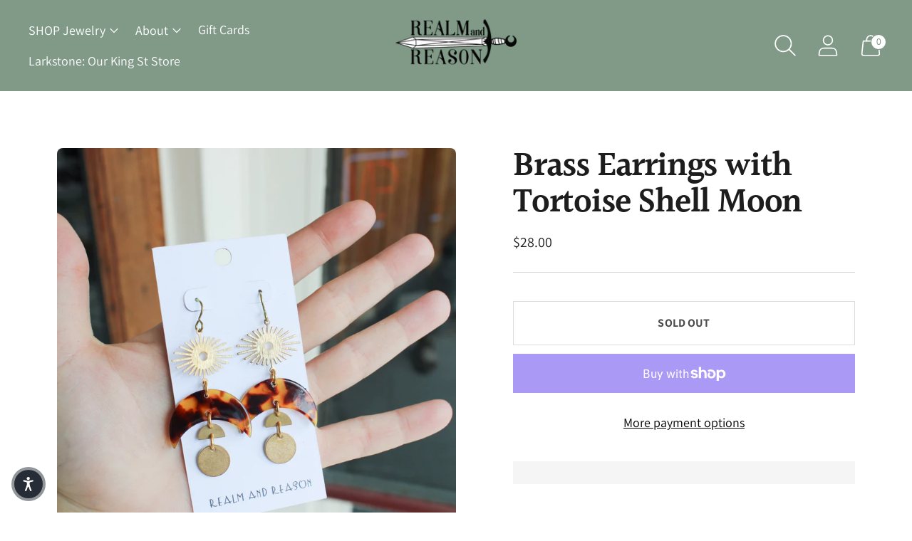

--- FILE ---
content_type: text/css
request_url: https://realmandreason.com/cdn/shop/t/20/assets/theme.css?v=168833779984813402561737306261
body_size: 39977
content:
/*! Flickity v2.2.2
https://flickity.metafizzy.co
---------------------------------------------- */.flickity-enabled{position:relative}.flickity-enabled:focus{outline:none}.flickity-viewport{overflow:hidden;position:relative;height:100%}.flickity-slider{position:absolute;width:100%;height:100%}.flickity-enabled.is-draggable{-webkit-tap-highlight-color:transparent;-webkit-user-select:none;user-select:none}.flickity-enabled.is-draggable .flickity-viewport{cursor:move;cursor:grab}.flickity-enabled.is-draggable .flickity-viewport.is-pointer-down{cursor:grabbing}.flickity-button{position:absolute;background:#ffffffbf;border:none;color:#333}.flickity-button:hover{background:#fff;cursor:pointer}.flickity-button:focus{outline:none;box-shadow:0 0 0 5px #19f}.flickity-button:active{opacity:.6}.flickity-button:disabled{opacity:.3;cursor:auto;pointer-events:none}.flickity-button-icon{fill:currentColor}.flickity-prev-next-button{top:50%;width:44px;height:44px;border-radius:50%;transform:translateY(-50%)}.flickity-prev-next-button.previous{left:10px}.flickity-prev-next-button.next{right:10px}.flickity-rtl .flickity-prev-next-button.previous{left:auto;right:10px}.flickity-rtl .flickity-prev-next-button.next{right:auto;left:10px}.flickity-prev-next-button .flickity-button-icon{position:absolute;left:20%;top:20%;width:60%;height:60%}.flickity-page-dots{position:absolute;width:100%;bottom:-25px;padding:0;margin:0;list-style:none;text-align:center;line-height:1}.flickity-rtl .flickity-page-dots{direction:rtl}.flickity-page-dots .dot{display:inline-block;width:10px;height:10px;margin:0 8px;background:#333;border-radius:50%;opacity:.25;cursor:pointer}.flickity-page-dots .dot.is-selected{opacity:1}#shopify-product-reviews{margin:0!important;background-color:var(--color-background-contrast)}@media (max-width: 60em){#shopify-product-reviews{--column-gap:250px }}@media (min-width: 60em){#shopify-product-reviews{--column-gap:350px }}.product__meta #shopify-product-reviews{background-color:transparent}#shopify-product-reviews .spr-summary-actions-newreview{display:none}#shopify-product-reviews .spr-summary-actions-newreview.active{display:block}#shopify-product-reviews .spr-summary-caption{font-size:var(--font-size-body-small);line-height:var(--line-height-body-small)}@media (max-width: 45em){#shopify-product-reviews .spr-header-title,#shopify-product-reviews .spr-summary{text-align:left!important}}.spr-container{margin:0 auto;max-width:var(--max-width);color:var(--color-text-contrast);border:0!important;padding:calc(var(--space-outer) * 2) var(--space-outer)!important;padding-left:var(--space-outer)!important}.product__meta .spr-container{padding:0!important;color:var(--color-text)}.spr-header-title,.spr-form-title,.spr-review-header-title{font-family:var(--font-heading);font-style:var(--font-heading-style);letter-spacing:var(--font-heading-base-letter-spacing)}.spr-header-title{font-size:var(--font-size-heading-2-base)!important;line-height:var(--line-height-heading-2-base)}@media (min-width: 45em){.spr-header-title{font-size:var(--font-size-heading-1-base)!important;line-height:var(--line-height-heading-1-base)}}.product__meta .spr-header-title{font-size:var(--font-size-heading-3-base)!important;line-height:var(--line-height-heading-3-base)!important}.spr-header .spr-summary{position:relative;display:flex;flex-direction:column;margin-top:var(--spacing-medium)}@media (min-width: 45em){.spr-header .spr-summary{margin-top:var(--spacing-large)}}.product__meta .spr-header .spr-summary{margin-top:var(--spacing-small)}@media (min-width: 45em){.spr-header .spr-summary-actions{position:absolute;right:0}}.product__meta .spr-header .spr-summary-actions{position:relative;right:unset;margin-top:var(--spacing-small)}@media (max-width: 45em){.spr-header .spr-summary-actions-newreview{float:none;margin-top:calc(var(--spacing-unit) * 6)}}.product__meta .spr-header .spr-summary-actions-newreview{float:none}[class^=spr-icon-]:before,[class*=" spr-icon-"]:before{color:#eac463;font-size:20px!important}.spr-icon+.spr-icon{margin-left:var(--spacing-unit)}.spr-summary-actions-newreview,.spr-button{padding:16px 28px;font-size:var(--font-size-body-small);color:var(--color-text-button-contrast);border-color:var(--color-background-button-contrast);background-color:var(--color-background-button-contrast);text-transform:var(--button-style);letter-spacing:.01em;font-weight:var(--font-body-bold-weight);border-radius:var(--button-shape);font-size:var(--font-size-body-small)!important;line-height:var(--line-height-body-small);cursor:pointer;transition:border-color .25s ease-in-out,background-color .25s ease-in-out}.spr-summary-actions-newreview:not([disabled]):hover,.spr-summary-actions-newreview:not([disabled]):focus,.spr-button:not([disabled]):hover,.spr-button:not([disabled]):focus{border-color:var(--color-background-button-hover-contrast);background-color:var(--color-background-button-hover-contrast)}@media (min-width: 45em){.spr-summary-actions-newreview,.spr-button{padding:18px 34px}}.product__meta .spr-summary-actions-newreview,.product__meta .spr-button{padding:12px 32px;font-size:var(--font-size-body-x-small);line-height:var(--line-height-body-x-small);color:var(--color-text-button);border-color:var(--color-background-button);background-color:var(--color-background-button)}.spr-form-message-success{margin-top:var(--spacing-medium)}.spr-content .spr-reviews,.product__meta .spr-content .spr-reviews{margin-top:var(--spacing-large)}.spr-content .spr-review{padding:var(--spacing-large) 0;border-top:1px solid var(--color-border-contrast)}.product__meta .spr-content .spr-review{padding:var(--spacing-medium-large) 0;border-top:1px solid var(--color-border)}.spr-content .spr-review:first-child{margin-top:0}.spr-content .spr-review .spr-review-header-starratings{margin-bottom:var(--spacing-unit)}.spr-content .spr-review .spr-review-header{position:relative;display:flex;flex-direction:column}.spr-content .spr-review .spr-review-header-byline{margin-bottom:var(--spacing-medium);font-size:var(--font-size-body-small)!important;line-height:var(--line-height-body-small);font-style:normal;opacity:1}@media (min-width: 45em){.spr-content .spr-review .spr-review-header-byline{margin-bottom:0}}.spr-content .spr-review .spr-review-header-byline strong{font-weight:400}.spr-content .spr-review .spr-review-header-title{order:2;margin-bottom:var(--spacing-medium)}@media (min-width: 45em){.spr-content .spr-review .spr-review-header-title{position:absolute}}@media (min-width: 45em) and (max-width: 60em){.spr-content .spr-review .spr-review-header-title{left:var(--column-gap)}}@media (min-width: 60em){.spr-content .spr-review .spr-review-header-title{left:var(--column-gap)}}.product__meta .spr-content .spr-review .spr-review-header-title{position:relative;left:0;margin-top:var(--spacing-small)}.spr-content .spr-pagination{border-top:1px solid var(--color-border-contrast);margin:calc(var(--spacing-unit) * -1);padding-top:var(--spacing-large)}.product__meta .spr-content .spr-pagination{padding-top:0;border-top:0}.spr-content .spr-pagination>div{display:flex;flex-wrap:wrap;align-items:center}.spr-content .spr-pagination .spr-pagination-next,.spr-content .spr-pagination .spr-pagination-prev{position:relative}.spr-content .spr-pagination .spr-pagination-next,.spr-content .spr-pagination .spr-pagination-prev,.spr-content .spr-pagination .spr-pagination-page{border:0;border-radius:0;display:inline-block;cursor:pointer;-webkit-appearance:none;font-family:inherit;color:var(--color-text);margin:var(--spacing-unit);padding:0;background-color:transparent;font-size:inherit;border-radius:var(--spacing-unit);background-color:var(--color-background);display:flex;justify-content:center;align-items:center;border:1px solid var(--color-border-contrast);transition:border-color .15s ease-in-out}.spr-content .spr-pagination .spr-pagination-next:hover,.spr-content .spr-pagination .spr-pagination-prev:hover,.spr-content .spr-pagination .spr-pagination-page:hover{border-color:var(--color-text)}.spr-content .spr-pagination .spr-pagination-next,.spr-content .spr-pagination .spr-pagination-prev,.spr-content .spr-pagination .spr-pagination-page{font-size:var(--font-size-body);line-height:var(--line-height-body)}body:not(.user-is-tabbing) .spr-content .spr-pagination .spr-pagination-next,body:not(.user-is-tabbing) .spr-content .spr-pagination .spr-pagination-prev,body:not(.user-is-tabbing) .spr-content .spr-pagination .spr-pagination-page{outline:none}.product__meta .spr-content .spr-pagination .spr-pagination-next,.product__meta .spr-content .spr-pagination .spr-pagination-prev,.product__meta .spr-content .spr-pagination .spr-pagination-page{border:1px solid var(--color-border);font-size:var(--font-size-body-small);line-height:var(--line-height-body-small)}.spr-content .spr-pagination .spr-pagination-next.is-active,.spr-content .spr-pagination .spr-pagination-prev.is-active,.spr-content .spr-pagination .spr-pagination-page.is-active{padding:12px 24px;font-weight:400;background-color:var(--color-text-contrast);color:var(--color-background-contrast);border-color:var(--color-text-contrast);pointer-events:none}.product__meta .spr-content .spr-pagination .spr-pagination-next.is-active,.product__meta .spr-content .spr-pagination .spr-pagination-prev.is-active,.product__meta .spr-content .spr-pagination .spr-pagination-page.is-active{background-color:var(--color-text);color:var(--color-background);border-color:var(--color-text)}.spr-content .spr-pagination .spr-pagination-next a,.spr-content .spr-pagination .spr-pagination-prev a,.spr-content .spr-pagination .spr-pagination-page a{padding:12px 24px}.spr-review-content{margin-bottom:var(--spacing-small)}@media (min-width: 45em){.spr-review-content{margin-bottom:var(--spacing-medium)}}@media (min-width: 45em) and (max-width: 60em){.spr-review-content{margin-left:var(--column-gap)!important}}@media (min-width: 60em){.spr-review-content{margin-left:var(--column-gap)!important}}.product__meta .spr-review-content{margin-left:0!important;margin-bottom:var(--spacing-small)}.spr-review-content .spr-review-content-body{max-width:var(--max-width-narrow);font-size:var(--font-size-body-small)!important;line-height:var(--line-height-body-small)}@media (min-width: 45em){.spr-review-content .spr-review-content-body{font-size:var(--font-size-body-base)!important;line-height:var(--line-height-body-base)}}.product__meta .spr-review-content .spr-review-content-body{font-size:var(--font-size-body-small)!important;line-height:var(--line-height-body-small)}.spr-review-header-title{font-size:var(--font-size-heading-3-base)!important;line-height:var(--line-height-heading-3-base)!important}@media (min-width: 45em){.spr-review-header-title{font-size:var(--font-size-heading-2-base)!important;line-height:var(--line-height-heading-2-base)!important}}.product__meta .spr-review-header-title{font-size:var(--font-size-heading-4-base)!important;line-height:var(--line-height-heading-4-base)!important}.spr-review-footer .spr-review-reportreview{float:none;font-size:var(--font-size-body-small)!important;line-height:var(--line-height-body-small);text-decoration:underline;color:var(--color-text-link-contrast);transition:opacity .3s ease-in-out}@media (min-width: 45em) and (max-width: 60em){.spr-review-footer .spr-review-reportreview{margin-left:var(--column-gap)!important}}@media (min-width: 60em){.spr-review-footer .spr-review-reportreview{margin-left:var(--column-gap)!important}}.product__meta .spr-review-footer .spr-review-reportreview{margin-left:0!important}.spr-review-footer .spr-review-reportreview:hover,.spr-review-footer .spr-review-reportreview:active{opacity:.5}.modal .spr-form{display:block!important;margin:0;padding-top:0;border:0;color:var(--color-text-popover)}.modal .spr-form .spr-form-title{color:var(--color-text-popover);text-align:center}@media (max-width: 45em){.modal .spr-form .spr-form-title{padding:0 var(--spacing-large)}}.modal .spr-form input:not(.spr-button),.modal .spr-form textarea{display:inline-block;position:relative;font-size:inherit;font-family:inherit;font-weight:var(--font-body-weight);background-color:transparent;color:inherit;-webkit-appearance:none;width:100%;border:1px solid var(--color-border-popover);color:var(--color-text-popover);transition:box-shadow .3s ease,border-color .3s ease;height:var(--height-input);padding:8px 20px;border-radius:3px}.modal .spr-form input:not(.spr-button):hover,.modal .spr-form input:not(.spr-button):focus,.modal .spr-form textarea:hover,.modal .spr-form textarea:focus{border-color:var(--color-text-popover)}.modal .spr-form input:not(.spr-button):focus,.modal .spr-form textarea:focus{box-shadow:0 0 0 1px var(--color-text-link)}.modal .spr-form input:not(.spr-button)::placeholder,.modal .spr-form textarea::placeholder{color:var(--color-text-popover);opacity:.8}.modal .spr-form .spr-form-input-textarea{height:unset}.modal .spr-form input:not(.spr-button){height:48px}.modal .spr-form-title{margin-top:0;font-size:var(--font-size-heading-2-large);line-height:var(--line-height-heading-2-large);text-align:center}.product__meta .modal .spr-form-title{font-size:var(--font-size-heading-4-base)!important;line-height:var(--line-height-heading-4-base)!important}.modal .spr-form-message-error{margin:0 0 var(--spacing-medium)}.modal .spr-form-message-success{text-align:center}.modal .spr-form-label{position:absolute!important;overflow:hidden;width:1px;height:1px;margin:-1px;padding:0;border:0;clip:rect(0 0 0 0)}.modal .spr-form-contact{margin:0}.modal .spr-form-contact-name,.modal .spr-form-contact-email,.modal .spr-form-review-title,.modal .spr-form-review-body{margin:var(--spacing-medium) 0}.modal .spr-form-contact-name{margin-top:0}.modal .spr-form-review-rating{margin-top:-6px;margin-bottom:var(--spacing-medium)}.modal [class^=spr-icon-]:before,.modal [class*=" spr-icon-"]:before{color:#eac463;font-size:20px!important}.modal .spr-icon{width:24px}.modal .spr-icon+.spr-icon{margin-left:0}.modal .spr-button{width:100%;font-size:var(--font-size-body-x-small);line-height:var(--line-height-body-x-small);height:52px;padding:12px 24px;background-color:var(--color-background-button-popover);color:var(--color-text-button-popover)}.modal .spr-button:hover,.modal .spr-button:focus{background-color:var(--color-background-button-hover-popover)}.flag-icon{width:24px;height:24px;display:block;border-radius:50%;margin-left:var(--spacing-small)}@media (min-width: 45em){.flag-icon{margin-right:var(--spacing-small);margin-left:0}}.flag-icon.flag-icon-ad{background-image:url(https://fluorescent.github.io/country-flags/flags/ad.svg)}.flag-icon.flag-icon-ae{background-image:url(https://fluorescent.github.io/country-flags/flags/ae.svg)}.flag-icon.flag-icon-af{background-image:url(https://fluorescent.github.io/country-flags/flags/af.svg)}.flag-icon.flag-icon-ag{background-image:url(https://fluorescent.github.io/country-flags/flags/ag.svg)}.flag-icon.flag-icon-ai{background-image:url(https://fluorescent.github.io/country-flags/flags/ai.svg)}.flag-icon.flag-icon-al{background-image:url(https://fluorescent.github.io/country-flags/flags/al.svg)}.flag-icon.flag-icon-am{background-image:url(https://fluorescent.github.io/country-flags/flags/am.svg)}.flag-icon.flag-icon-ao{background-image:url(https://fluorescent.github.io/country-flags/flags/ao.svg)}.flag-icon.flag-icon-aq{background-image:url(https://fluorescent.github.io/country-flags/flags/aq.svg)}.flag-icon.flag-icon-ar{background-image:url(https://fluorescent.github.io/country-flags/flags/ar.svg)}.flag-icon.flag-icon-as{background-image:url(https://fluorescent.github.io/country-flags/flags/as.svg)}.flag-icon.flag-icon-at{background-image:url(https://fluorescent.github.io/country-flags/flags/at.svg)}.flag-icon.flag-icon-au{background-image:url(https://fluorescent.github.io/country-flags/flags/au.svg)}.flag-icon.flag-icon-aw{background-image:url(https://fluorescent.github.io/country-flags/flags/aw.svg)}.flag-icon.flag-icon-ax{background-image:url(https://fluorescent.github.io/country-flags/flags/ax.svg)}.flag-icon.flag-icon-az{background-image:url(https://fluorescent.github.io/country-flags/flags/az.svg)}.flag-icon.flag-icon-ba{background-image:url(https://fluorescent.github.io/country-flags/flags/ba.svg)}.flag-icon.flag-icon-bb{background-image:url(https://fluorescent.github.io/country-flags/flags/bb.svg)}.flag-icon.flag-icon-bd{background-image:url(https://fluorescent.github.io/country-flags/flags/bd.svg)}.flag-icon.flag-icon-be{background-image:url(https://fluorescent.github.io/country-flags/flags/be.svg)}.flag-icon.flag-icon-bf{background-image:url(https://fluorescent.github.io/country-flags/flags/bf.svg)}.flag-icon.flag-icon-bg{background-image:url(https://fluorescent.github.io/country-flags/flags/bg.svg)}.flag-icon.flag-icon-bh{background-image:url(https://fluorescent.github.io/country-flags/flags/bh.svg)}.flag-icon.flag-icon-bi{background-image:url(https://fluorescent.github.io/country-flags/flags/bi.svg)}.flag-icon.flag-icon-bj{background-image:url(https://fluorescent.github.io/country-flags/flags/bj.svg)}.flag-icon.flag-icon-bl{background-image:url(https://fluorescent.github.io/country-flags/flags/bl.svg)}.flag-icon.flag-icon-bm{background-image:url(https://fluorescent.github.io/country-flags/flags/bm.svg)}.flag-icon.flag-icon-bn{background-image:url(https://fluorescent.github.io/country-flags/flags/bn.svg)}.flag-icon.flag-icon-bo{background-image:url(https://fluorescent.github.io/country-flags/flags/bo.svg)}.flag-icon.flag-icon-bq{background-image:url(https://fluorescent.github.io/country-flags/flags/bq.svg)}.flag-icon.flag-icon-br{background-image:url(https://fluorescent.github.io/country-flags/flags/br.svg)}.flag-icon.flag-icon-bs{background-image:url(https://fluorescent.github.io/country-flags/flags/bs.svg)}.flag-icon.flag-icon-bt{background-image:url(https://fluorescent.github.io/country-flags/flags/bt.svg)}.flag-icon.flag-icon-bv{background-image:url(https://fluorescent.github.io/country-flags/flags/bv.svg)}.flag-icon.flag-icon-bw{background-image:url(https://fluorescent.github.io/country-flags/flags/bw.svg)}.flag-icon.flag-icon-by{background-image:url(https://fluorescent.github.io/country-flags/flags/by.svg)}.flag-icon.flag-icon-bz{background-image:url(https://fluorescent.github.io/country-flags/flags/bz.svg)}.flag-icon.flag-icon-ca{background-image:url(https://fluorescent.github.io/country-flags/flags/ca.svg)}.flag-icon.flag-icon-cc{background-image:url(https://fluorescent.github.io/country-flags/flags/cc.svg)}.flag-icon.flag-icon-cd{background-image:url(https://fluorescent.github.io/country-flags/flags/cd.svg)}.flag-icon.flag-icon-cf{background-image:url(https://fluorescent.github.io/country-flags/flags/cf.svg)}.flag-icon.flag-icon-cg{background-image:url(https://fluorescent.github.io/country-flags/flags/cg.svg)}.flag-icon.flag-icon-ch{background-image:url(https://fluorescent.github.io/country-flags/flags/ch.svg)}.flag-icon.flag-icon-ci{background-image:url(https://fluorescent.github.io/country-flags/flags/ci.svg)}.flag-icon.flag-icon-ck{background-image:url(https://fluorescent.github.io/country-flags/flags/ck.svg)}.flag-icon.flag-icon-cl{background-image:url(https://fluorescent.github.io/country-flags/flags/cl.svg)}.flag-icon.flag-icon-cm{background-image:url(https://fluorescent.github.io/country-flags/flags/cm.svg)}.flag-icon.flag-icon-cn{background-image:url(https://fluorescent.github.io/country-flags/flags/cn.svg)}.flag-icon.flag-icon-co{background-image:url(https://fluorescent.github.io/country-flags/flags/co.svg)}.flag-icon.flag-icon-cr{background-image:url(https://fluorescent.github.io/country-flags/flags/cr.svg)}.flag-icon.flag-icon-cu{background-image:url(https://fluorescent.github.io/country-flags/flags/cu.svg)}.flag-icon.flag-icon-cv{background-image:url(https://fluorescent.github.io/country-flags/flags/cv.svg)}.flag-icon.flag-icon-cw{background-image:url(https://fluorescent.github.io/country-flags/flags/cw.svg)}.flag-icon.flag-icon-cx{background-image:url(https://fluorescent.github.io/country-flags/flags/cx.svg)}.flag-icon.flag-icon-cy{background-image:url(https://fluorescent.github.io/country-flags/flags/cy.svg)}.flag-icon.flag-icon-cz{background-image:url(https://fluorescent.github.io/country-flags/flags/cz.svg)}.flag-icon.flag-icon-de{background-image:url(https://fluorescent.github.io/country-flags/flags/de.svg)}.flag-icon.flag-icon-dj{background-image:url(https://fluorescent.github.io/country-flags/flags/dj.svg)}.flag-icon.flag-icon-dk{background-image:url(https://fluorescent.github.io/country-flags/flags/dk.svg)}.flag-icon.flag-icon-dm{background-image:url(https://fluorescent.github.io/country-flags/flags/dm.svg)}.flag-icon.flag-icon-do{background-image:url(https://fluorescent.github.io/country-flags/flags/do.svg)}.flag-icon.flag-icon-dz{background-image:url(https://fluorescent.github.io/country-flags/flags/dz.svg)}.flag-icon.flag-icon-ec{background-image:url(https://fluorescent.github.io/country-flags/flags/ec.svg)}.flag-icon.flag-icon-ee{background-image:url(https://fluorescent.github.io/country-flags/flags/ee.svg)}.flag-icon.flag-icon-eg{background-image:url(https://fluorescent.github.io/country-flags/flags/eg.svg)}.flag-icon.flag-icon-eh{background-image:url(https://fluorescent.github.io/country-flags/flags/eh.svg)}.flag-icon.flag-icon-er{background-image:url(https://fluorescent.github.io/country-flags/flags/er.svg)}.flag-icon.flag-icon-es{background-image:url(https://fluorescent.github.io/country-flags/flags/es.svg)}.flag-icon.flag-icon-et{background-image:url(https://fluorescent.github.io/country-flags/flags/et.svg)}.flag-icon.flag-icon-fi{background-image:url(https://fluorescent.github.io/country-flags/flags/fi.svg)}.flag-icon.flag-icon-fj{background-image:url(https://fluorescent.github.io/country-flags/flags/fj.svg)}.flag-icon.flag-icon-fk{background-image:url(https://fluorescent.github.io/country-flags/flags/fk.svg)}.flag-icon.flag-icon-fm{background-image:url(https://fluorescent.github.io/country-flags/flags/fm.svg)}.flag-icon.flag-icon-fo{background-image:url(https://fluorescent.github.io/country-flags/flags/fo.svg)}.flag-icon.flag-icon-fr{background-image:url(https://fluorescent.github.io/country-flags/flags/fr.svg)}.flag-icon.flag-icon-ga{background-image:url(https://fluorescent.github.io/country-flags/flags/ga.svg)}.flag-icon.flag-icon-gb{background-image:url(https://fluorescent.github.io/country-flags/flags/gb.svg)}.flag-icon.flag-icon-gd{background-image:url(https://fluorescent.github.io/country-flags/flags/gd.svg)}.flag-icon.flag-icon-ge{background-image:url(https://fluorescent.github.io/country-flags/flags/ge.svg)}.flag-icon.flag-icon-gf{background-image:url(https://fluorescent.github.io/country-flags/flags/gf.svg)}.flag-icon.flag-icon-gg{background-image:url(https://fluorescent.github.io/country-flags/flags/gg.svg)}.flag-icon.flag-icon-gh{background-image:url(https://fluorescent.github.io/country-flags/flags/gh.svg)}.flag-icon.flag-icon-gi{background-image:url(https://fluorescent.github.io/country-flags/flags/gi.svg)}.flag-icon.flag-icon-gl{background-image:url(https://fluorescent.github.io/country-flags/flags/gl.svg)}.flag-icon.flag-icon-gm{background-image:url(https://fluorescent.github.io/country-flags/flags/gm.svg)}.flag-icon.flag-icon-gn{background-image:url(https://fluorescent.github.io/country-flags/flags/gn.svg)}.flag-icon.flag-icon-gp{background-image:url(https://fluorescent.github.io/country-flags/flags/gp.svg)}.flag-icon.flag-icon-gq{background-image:url(https://fluorescent.github.io/country-flags/flags/gq.svg)}.flag-icon.flag-icon-gr{background-image:url(https://fluorescent.github.io/country-flags/flags/gr.svg)}.flag-icon.flag-icon-gs{background-image:url(https://fluorescent.github.io/country-flags/flags/gs.svg)}.flag-icon.flag-icon-gt{background-image:url(https://fluorescent.github.io/country-flags/flags/gt.svg)}.flag-icon.flag-icon-gu{background-image:url(https://fluorescent.github.io/country-flags/flags/gu.svg)}.flag-icon.flag-icon-gw{background-image:url(https://fluorescent.github.io/country-flags/flags/gw.svg)}.flag-icon.flag-icon-gy{background-image:url(https://fluorescent.github.io/country-flags/flags/gy.svg)}.flag-icon.flag-icon-hk{background-image:url(https://fluorescent.github.io/country-flags/flags/hk.svg)}.flag-icon.flag-icon-hm{background-image:url(https://fluorescent.github.io/country-flags/flags/hm.svg)}.flag-icon.flag-icon-hn{background-image:url(https://fluorescent.github.io/country-flags/flags/hn.svg)}.flag-icon.flag-icon-hr{background-image:url(https://fluorescent.github.io/country-flags/flags/hr.svg)}.flag-icon.flag-icon-ht{background-image:url(https://fluorescent.github.io/country-flags/flags/ht.svg)}.flag-icon.flag-icon-hu{background-image:url(https://fluorescent.github.io/country-flags/flags/hu.svg)}.flag-icon.flag-icon-id{background-image:url(https://fluorescent.github.io/country-flags/flags/id.svg)}.flag-icon.flag-icon-ie{background-image:url(https://fluorescent.github.io/country-flags/flags/ie.svg)}.flag-icon.flag-icon-il{background-image:url(https://fluorescent.github.io/country-flags/flags/il.svg)}.flag-icon.flag-icon-im{background-image:url(https://fluorescent.github.io/country-flags/flags/im.svg)}.flag-icon.flag-icon-in{background-image:url(https://fluorescent.github.io/country-flags/flags/in.svg)}.flag-icon.flag-icon-io{background-image:url(https://fluorescent.github.io/country-flags/flags/io.svg)}.flag-icon.flag-icon-iq{background-image:url(https://fluorescent.github.io/country-flags/flags/iq.svg)}.flag-icon.flag-icon-ir{background-image:url(https://fluorescent.github.io/country-flags/flags/ir.svg)}.flag-icon.flag-icon-is{background-image:url(https://fluorescent.github.io/country-flags/flags/is.svg)}.flag-icon.flag-icon-it{background-image:url(https://fluorescent.github.io/country-flags/flags/it.svg)}.flag-icon.flag-icon-je{background-image:url(https://fluorescent.github.io/country-flags/flags/je.svg)}.flag-icon.flag-icon-jm{background-image:url(https://fluorescent.github.io/country-flags/flags/jm.svg)}.flag-icon.flag-icon-jo{background-image:url(https://fluorescent.github.io/country-flags/flags/jo.svg)}.flag-icon.flag-icon-jp{background-image:url(https://fluorescent.github.io/country-flags/flags/jp.svg)}.flag-icon.flag-icon-ke{background-image:url(https://fluorescent.github.io/country-flags/flags/ke.svg)}.flag-icon.flag-icon-kg{background-image:url(https://fluorescent.github.io/country-flags/flags/kg.svg)}.flag-icon.flag-icon-kh{background-image:url(https://fluorescent.github.io/country-flags/flags/kh.svg)}.flag-icon.flag-icon-ki{background-image:url(https://fluorescent.github.io/country-flags/flags/ki.svg)}.flag-icon.flag-icon-km{background-image:url(https://fluorescent.github.io/country-flags/flags/km.svg)}.flag-icon.flag-icon-kn{background-image:url(https://fluorescent.github.io/country-flags/flags/kn.svg)}.flag-icon.flag-icon-kp{background-image:url(https://fluorescent.github.io/country-flags/flags/kp.svg)}.flag-icon.flag-icon-kr{background-image:url(https://fluorescent.github.io/country-flags/flags/kr.svg)}.flag-icon.flag-icon-kw{background-image:url(https://fluorescent.github.io/country-flags/flags/kw.svg)}.flag-icon.flag-icon-ky{background-image:url(https://fluorescent.github.io/country-flags/flags/ky.svg)}.flag-icon.flag-icon-kz{background-image:url(https://fluorescent.github.io/country-flags/flags/kz.svg)}.flag-icon.flag-icon-la{background-image:url(https://fluorescent.github.io/country-flags/flags/la.svg)}.flag-icon.flag-icon-lb{background-image:url(https://fluorescent.github.io/country-flags/flags/lb.svg)}.flag-icon.flag-icon-lc{background-image:url(https://fluorescent.github.io/country-flags/flags/lc.svg)}.flag-icon.flag-icon-li{background-image:url(https://fluorescent.github.io/country-flags/flags/li.svg)}.flag-icon.flag-icon-lk{background-image:url(https://fluorescent.github.io/country-flags/flags/lk.svg)}.flag-icon.flag-icon-lr{background-image:url(https://fluorescent.github.io/country-flags/flags/lr.svg)}.flag-icon.flag-icon-ls{background-image:url(https://fluorescent.github.io/country-flags/flags/ls.svg)}.flag-icon.flag-icon-lt{background-image:url(https://fluorescent.github.io/country-flags/flags/lt.svg)}.flag-icon.flag-icon-lu{background-image:url(https://fluorescent.github.io/country-flags/flags/lu.svg)}.flag-icon.flag-icon-lv{background-image:url(https://fluorescent.github.io/country-flags/flags/lv.svg)}.flag-icon.flag-icon-ly{background-image:url(https://fluorescent.github.io/country-flags/flags/ly.svg)}.flag-icon.flag-icon-ma{background-image:url(https://fluorescent.github.io/country-flags/flags/ma.svg)}.flag-icon.flag-icon-mc{background-image:url(https://fluorescent.github.io/country-flags/flags/mc.svg)}.flag-icon.flag-icon-md{background-image:url(https://fluorescent.github.io/country-flags/flags/md.svg)}.flag-icon.flag-icon-me{background-image:url(https://fluorescent.github.io/country-flags/flags/me.svg)}.flag-icon.flag-icon-mf{background-image:url(https://fluorescent.github.io/country-flags/flags/mf.svg)}.flag-icon.flag-icon-mg{background-image:url(https://fluorescent.github.io/country-flags/flags/mg.svg)}.flag-icon.flag-icon-mh{background-image:url(https://fluorescent.github.io/country-flags/flags/mh.svg)}.flag-icon.flag-icon-mk{background-image:url(https://fluorescent.github.io/country-flags/flags/mk.svg)}.flag-icon.flag-icon-ml{background-image:url(https://fluorescent.github.io/country-flags/flags/ml.svg)}.flag-icon.flag-icon-mm{background-image:url(https://fluorescent.github.io/country-flags/flags/mm.svg)}.flag-icon.flag-icon-mn{background-image:url(https://fluorescent.github.io/country-flags/flags/mn.svg)}.flag-icon.flag-icon-mo{background-image:url(https://fluorescent.github.io/country-flags/flags/mo.svg)}.flag-icon.flag-icon-mp{background-image:url(https://fluorescent.github.io/country-flags/flags/mp.svg)}.flag-icon.flag-icon-mq{background-image:url(https://fluorescent.github.io/country-flags/flags/mq.svg)}.flag-icon.flag-icon-mr{background-image:url(https://fluorescent.github.io/country-flags/flags/mr.svg)}.flag-icon.flag-icon-ms{background-image:url(https://fluorescent.github.io/country-flags/flags/ms.svg)}.flag-icon.flag-icon-mt{background-image:url(https://fluorescent.github.io/country-flags/flags/mt.svg)}.flag-icon.flag-icon-mu{background-image:url(https://fluorescent.github.io/country-flags/flags/mu.svg)}.flag-icon.flag-icon-mv{background-image:url(https://fluorescent.github.io/country-flags/flags/mv.svg)}.flag-icon.flag-icon-mw{background-image:url(https://fluorescent.github.io/country-flags/flags/mw.svg)}.flag-icon.flag-icon-mx{background-image:url(https://fluorescent.github.io/country-flags/flags/mx.svg)}.flag-icon.flag-icon-my{background-image:url(https://fluorescent.github.io/country-flags/flags/my.svg)}.flag-icon.flag-icon-mz{background-image:url(https://fluorescent.github.io/country-flags/flags/mz.svg)}.flag-icon.flag-icon-na{background-image:url(https://fluorescent.github.io/country-flags/flags/na.svg)}.flag-icon.flag-icon-nc{background-image:url(https://fluorescent.github.io/country-flags/flags/nc.svg)}.flag-icon.flag-icon-ne{background-image:url(https://fluorescent.github.io/country-flags/flags/ne.svg)}.flag-icon.flag-icon-nf{background-image:url(https://fluorescent.github.io/country-flags/flags/nf.svg)}.flag-icon.flag-icon-ng{background-image:url(https://fluorescent.github.io/country-flags/flags/ng.svg)}.flag-icon.flag-icon-ni{background-image:url(https://fluorescent.github.io/country-flags/flags/ni.svg)}.flag-icon.flag-icon-nl{background-image:url(https://fluorescent.github.io/country-flags/flags/nl.svg)}.flag-icon.flag-icon-no{background-image:url(https://fluorescent.github.io/country-flags/flags/no.svg)}.flag-icon.flag-icon-np{background-image:url(https://fluorescent.github.io/country-flags/flags/np.svg)}.flag-icon.flag-icon-nr{background-image:url(https://fluorescent.github.io/country-flags/flags/nr.svg)}.flag-icon.flag-icon-nu{background-image:url(https://fluorescent.github.io/country-flags/flags/nu.svg)}.flag-icon.flag-icon-nz{background-image:url(https://fluorescent.github.io/country-flags/flags/nz.svg)}.flag-icon.flag-icon-om{background-image:url(https://fluorescent.github.io/country-flags/flags/om.svg)}.flag-icon.flag-icon-pa{background-image:url(https://fluorescent.github.io/country-flags/flags/pa.svg)}.flag-icon.flag-icon-pe{background-image:url(https://fluorescent.github.io/country-flags/flags/pe.svg)}.flag-icon.flag-icon-pf{background-image:url(https://fluorescent.github.io/country-flags/flags/pf.svg)}.flag-icon.flag-icon-pg{background-image:url(https://fluorescent.github.io/country-flags/flags/pg.svg)}.flag-icon.flag-icon-ph{background-image:url(https://fluorescent.github.io/country-flags/flags/ph.svg)}.flag-icon.flag-icon-pk{background-image:url(https://fluorescent.github.io/country-flags/flags/pk.svg)}.flag-icon.flag-icon-pl{background-image:url(https://fluorescent.github.io/country-flags/flags/pl.svg)}.flag-icon.flag-icon-pm{background-image:url(https://fluorescent.github.io/country-flags/flags/pm.svg)}.flag-icon.flag-icon-pn{background-image:url(https://fluorescent.github.io/country-flags/flags/pn.svg)}.flag-icon.flag-icon-pr{background-image:url(https://fluorescent.github.io/country-flags/flags/pr.svg)}.flag-icon.flag-icon-ps{background-image:url(https://fluorescent.github.io/country-flags/flags/ps.svg)}.flag-icon.flag-icon-pt{background-image:url(https://fluorescent.github.io/country-flags/flags/pt.svg)}.flag-icon.flag-icon-pw{background-image:url(https://fluorescent.github.io/country-flags/flags/pw.svg)}.flag-icon.flag-icon-py{background-image:url(https://fluorescent.github.io/country-flags/flags/py.svg)}.flag-icon.flag-icon-qa{background-image:url(https://fluorescent.github.io/country-flags/flags/qa.svg)}.flag-icon.flag-icon-re{background-image:url(https://fluorescent.github.io/country-flags/flags/re.svg)}.flag-icon.flag-icon-ro{background-image:url(https://fluorescent.github.io/country-flags/flags/ro.svg)}.flag-icon.flag-icon-rs{background-image:url(https://fluorescent.github.io/country-flags/flags/rs.svg)}.flag-icon.flag-icon-ru{background-image:url(https://fluorescent.github.io/country-flags/flags/ru.svg)}.flag-icon.flag-icon-rw{background-image:url(https://fluorescent.github.io/country-flags/flags/rw.svg)}.flag-icon.flag-icon-sa{background-image:url(https://fluorescent.github.io/country-flags/flags/sa.svg)}.flag-icon.flag-icon-sb{background-image:url(https://fluorescent.github.io/country-flags/flags/sb.svg)}.flag-icon.flag-icon-sc{background-image:url(https://fluorescent.github.io/country-flags/flags/sc.svg)}.flag-icon.flag-icon-sd{background-image:url(https://fluorescent.github.io/country-flags/flags/sd.svg)}.flag-icon.flag-icon-se{background-image:url(https://fluorescent.github.io/country-flags/flags/se.svg)}.flag-icon.flag-icon-sg{background-image:url(https://fluorescent.github.io/country-flags/flags/sg.svg)}.flag-icon.flag-icon-sh{background-image:url(https://fluorescent.github.io/country-flags/flags/sh.svg)}.flag-icon.flag-icon-si{background-image:url(https://fluorescent.github.io/country-flags/flags/si.svg)}.flag-icon.flag-icon-sj{background-image:url(https://fluorescent.github.io/country-flags/flags/sj.svg)}.flag-icon.flag-icon-sk{background-image:url(https://fluorescent.github.io/country-flags/flags/sk.svg)}.flag-icon.flag-icon-sl{background-image:url(https://fluorescent.github.io/country-flags/flags/sl.svg)}.flag-icon.flag-icon-sm{background-image:url(https://fluorescent.github.io/country-flags/flags/sm.svg)}.flag-icon.flag-icon-sn{background-image:url(https://fluorescent.github.io/country-flags/flags/sn.svg)}.flag-icon.flag-icon-so{background-image:url(https://fluorescent.github.io/country-flags/flags/so.svg)}.flag-icon.flag-icon-sr{background-image:url(https://fluorescent.github.io/country-flags/flags/sr.svg)}.flag-icon.flag-icon-ss{background-image:url(https://fluorescent.github.io/country-flags/flags/ss.svg)}.flag-icon.flag-icon-st{background-image:url(https://fluorescent.github.io/country-flags/flags/st.svg)}.flag-icon.flag-icon-sv{background-image:url(https://fluorescent.github.io/country-flags/flags/sv.svg)}.flag-icon.flag-icon-sx{background-image:url(https://fluorescent.github.io/country-flags/flags/sx.svg)}.flag-icon.flag-icon-sy{background-image:url(https://fluorescent.github.io/country-flags/flags/sy.svg)}.flag-icon.flag-icon-sz{background-image:url(https://fluorescent.github.io/country-flags/flags/sz.svg)}.flag-icon.flag-icon-tc{background-image:url(https://fluorescent.github.io/country-flags/flags/tc.svg)}.flag-icon.flag-icon-td{background-image:url(https://fluorescent.github.io/country-flags/flags/td.svg)}.flag-icon.flag-icon-tf{background-image:url(https://fluorescent.github.io/country-flags/flags/tf.svg)}.flag-icon.flag-icon-tg{background-image:url(https://fluorescent.github.io/country-flags/flags/tg.svg)}.flag-icon.flag-icon-th{background-image:url(https://fluorescent.github.io/country-flags/flags/th.svg)}.flag-icon.flag-icon-tj{background-image:url(https://fluorescent.github.io/country-flags/flags/tj.svg)}.flag-icon.flag-icon-tk{background-image:url(https://fluorescent.github.io/country-flags/flags/tk.svg)}.flag-icon.flag-icon-tl{background-image:url(https://fluorescent.github.io/country-flags/flags/tl.svg)}.flag-icon.flag-icon-tm{background-image:url(https://fluorescent.github.io/country-flags/flags/tm.svg)}.flag-icon.flag-icon-tn{background-image:url(https://fluorescent.github.io/country-flags/flags/tn.svg)}.flag-icon.flag-icon-to{background-image:url(https://fluorescent.github.io/country-flags/flags/to.svg)}.flag-icon.flag-icon-tr{background-image:url(https://fluorescent.github.io/country-flags/flags/tr.svg)}.flag-icon.flag-icon-tt{background-image:url(https://fluorescent.github.io/country-flags/flags/tt.svg)}.flag-icon.flag-icon-tv{background-image:url(https://fluorescent.github.io/country-flags/flags/tv.svg)}.flag-icon.flag-icon-tw{background-image:url(https://fluorescent.github.io/country-flags/flags/tw.svg)}.flag-icon.flag-icon-tz{background-image:url(https://fluorescent.github.io/country-flags/flags/tz.svg)}.flag-icon.flag-icon-ua{background-image:url(https://fluorescent.github.io/country-flags/flags/ua.svg)}.flag-icon.flag-icon-ug{background-image:url(https://fluorescent.github.io/country-flags/flags/ug.svg)}.flag-icon.flag-icon-um{background-image:url(https://fluorescent.github.io/country-flags/flags/um.svg)}.flag-icon.flag-icon-us{background-image:url(https://fluorescent.github.io/country-flags/flags/us.svg)}.flag-icon.flag-icon-uy{background-image:url(https://fluorescent.github.io/country-flags/flags/uy.svg)}.flag-icon.flag-icon-uz{background-image:url(https://fluorescent.github.io/country-flags/flags/uz.svg)}.flag-icon.flag-icon-va{background-image:url(https://fluorescent.github.io/country-flags/flags/va.svg)}.flag-icon.flag-icon-vc{background-image:url(https://fluorescent.github.io/country-flags/flags/vc.svg)}.flag-icon.flag-icon-ve{background-image:url(https://fluorescent.github.io/country-flags/flags/ve.svg)}.flag-icon.flag-icon-vg{background-image:url(https://fluorescent.github.io/country-flags/flags/vg.svg)}.flag-icon.flag-icon-vi{background-image:url(https://fluorescent.github.io/country-flags/flags/vi.svg)}.flag-icon.flag-icon-vn{background-image:url(https://fluorescent.github.io/country-flags/flags/vn.svg)}.flag-icon.flag-icon-vu{background-image:url(https://fluorescent.github.io/country-flags/flags/vu.svg)}.flag-icon.flag-icon-wf{background-image:url(https://fluorescent.github.io/country-flags/flags/wf.svg)}.flag-icon.flag-icon-ws{background-image:url(https://fluorescent.github.io/country-flags/flags/ws.svg)}.flag-icon.flag-icon-ye{background-image:url(https://fluorescent.github.io/country-flags/flags/ye.svg)}.flag-icon.flag-icon-yt{background-image:url(https://fluorescent.github.io/country-flags/flags/yt.svg)}.flag-icon.flag-icon-za{background-image:url(https://fluorescent.github.io/country-flags/flags/za.svg)}.flag-icon.flag-icon-zm{background-image:url(https://fluorescent.github.io/country-flags/flags/zm.svg)}.flag-icon.flag-icon-zw{background-image:url(https://fluorescent.github.io/country-flags/flags/zw.svg)}.flag-icon.flag-icon-ac{background-image:url(https://fluorescent.github.io/country-flags/flags/ac.svg)}.flag-icon.flag-icon-cp{background-image:url(https://fluorescent.github.io/country-flags/flags/cp.svg)}.flag-icon.flag-icon-dg{background-image:url(https://fluorescent.github.io/country-flags/flags/dg.svg)}.flag-icon.flag-icon-ea{background-image:url(https://fluorescent.github.io/country-flags/flags/ea.svg)}.flag-icon.flag-icon-es-ct{background-image:url(https://fluorescent.github.io/country-flags/flags/es-ct.svg)}.flag-icon.flag-icon-es-ga{background-image:url(https://fluorescent.github.io/country-flags/flags/es-ga.svg)}.flag-icon.flag-icon-eu{background-image:url(https://fluorescent.github.io/country-flags/flags/eu.svg)}.flag-icon.flag-icon-gb-eng{background-image:url(https://fluorescent.github.io/country-flags/flags/gb-eng.svg)}.flag-icon.flag-icon-gb-nir{background-image:url(https://fluorescent.github.io/country-flags/flags/gb-nir.svg)}.flag-icon.flag-icon-gb-sct{background-image:url(https://fluorescent.github.io/country-flags/flags/gb-sct.svg)}.flag-icon.flag-icon-gb-wls{background-image:url(https://fluorescent.github.io/country-flags/flags/gb-wls.svg)}.flag-icon.flag-icon-ic{background-image:url(https://fluorescent.github.io/country-flags/flags/ic.svg)}.flag-icon.flag-icon-ta{background-image:url(https://fluorescent.github.io/country-flags/flags/ta.svg)}.flag-icon.flag-icon-un{background-image:url(https://fluorescent.github.io/country-flags/flags/un.svg)}.flag-icon.flag-icon-xk{background-image:url(https://fluorescent.github.io/country-flags/flags/xk.svg)}.flag-icon.flag-icon-xx{background-image:url(https://fluorescent.github.io/country-flags/flags/xx.svg)}.noUi-target,.noUi-target *{-webkit-touch-callout:none;-webkit-tap-highlight-color:rgba(0,0,0,0);-webkit-user-select:none;touch-action:none;user-select:none;box-sizing:border-box}.noUi-target{position:relative}.noUi-base,.noUi-connects{width:100%;height:100%;position:relative;z-index:1}.noUi-connects{overflow:hidden;z-index:0}.noUi-connect,.noUi-origin{will-change:transform;position:absolute;z-index:1;top:0;right:0;-ms-transform-origin:0 0;-webkit-transform-origin:0 0;-webkit-transform-style:preserve-3d;transform-origin:0 0;transform-style:flat}.noUi-connect{height:100%;width:100%}.noUi-origin{height:10%;width:100%}.noUi-txt-dir-rtl.noUi-horizontal .noUi-origin{left:0;right:auto}.noUi-vertical .noUi-origin{width:0}.noUi-horizontal .noUi-origin{height:0}.noUi-handle{backface-visibility:hidden;position:absolute}.noUi-touch-area{height:100%;width:100%}.noUi-state-tap .noUi-connect,.noUi-state-tap .noUi-origin{transition:transform .3s}.noUi-state-drag *{cursor:inherit!important}.noUi-horizontal{height:6px}.noUi-horizontal .noUi-handle{width:24px;height:24px;border-radius:24px;right:-17px;top:-10px}.noUi-txt-dir-rtl.noUi-horizontal .noUi-handle{left:-17px;right:auto}.noUi-target{background:transparent;border-radius:6px;border:1px solid var(--color-border-popover)}.noUi-connects{border-radius:3px}.noUi-connect{background:var(--color-text-meta-popover)}.noUi-draggable{cursor:ew-resize}.noUi-vertical .noUi-draggable{cursor:ns-resize}.noUi-handle{border:1px solid var(--color-text-popover);border-radius:3px;background:var(--color-text-popover);cursor:default}[disabled] .noUi-connect{background:#b8b8b8}[disabled].noUi-target,[disabled].noUi-handle,[disabled] .noUi-handle{cursor:not-allowed}.noUi-pips,.noUi-pips *{box-sizing:border-box}.noUi-pips{position:absolute;color:#999}.noUi-value{position:absolute;white-space:nowrap;text-align:center}.noUi-value-sub{color:#ccc;font-size:10px}.noUi-marker{position:absolute;background:#ccc}.noUi-marker-sub,.noUi-marker-large{background:#aaa}.noUi-pips-horizontal{padding:10px 0;height:80px;top:100%;left:0;width:100%}.noUi-value-horizontal{transform:translate(-50%,50%)}.noUi-rtl .noUi-value-horizontal{transform:translate(50%,50%)}.noUi-marker-horizontal.noUi-marker{margin-left:-1px;width:2px;height:5px}.noUi-marker-horizontal.noUi-marker-sub{height:10px}.noUi-marker-horizontal.noUi-marker-large{height:15px}.noUi-tooltip{display:block;position:absolute;border:1px solid #D9D9D9;border-radius:3px;background:#fff;color:#000;padding:5px;text-align:center;white-space:nowrap}.noUi-horizontal .noUi-tooltip{transform:translate(-50%);left:50%;bottom:120%}.noUi-vertical .noUi-tooltip{transform:translateY(-50%);top:50%;right:120%}.noUi-horizontal .noUi-origin>.noUi-tooltip{transform:translate(50%);left:auto;bottom:10px}.noUi-vertical .noUi-origin>.noUi-tooltip{transform:translateY(-18px);top:auto;right:28px}:root{--x-small:(max-width: 25em);--small:(max-width: 45em);--not-small:(min-width: 45em);--medium:(min-width: 45em) and: (max-width: 60em);--large:(min-width: 60em);--not-large:(max-width: 60em);--max-width:1440px;--max-width-narrow:747px;--flyout-width:640px;--spacing-unit:4px;--spacing-unit-half:2px;--spacing-none:0px;--spacing-extra-small:calc(var(--spacing-unit) * 2);--spacing-small:calc(var(--spacing-unit) * 3);--spacing-medium:calc(var(--spacing-unit) * 5);--spacing-medium-large:calc(var(--spacing-unit) * 7);--spacing-large:calc(var(--spacing-unit) * 10);--spacing-extra-large:calc(var(--spacing-unit) * 15);--spacing-extra-extra-large:calc(var(--spacing-unit) * 20);--spacing-extra-extra-extra-large:calc(var(--spacing-unit) * 25);--box-shadow:0px 4px 6px rgba(0, 0, 0, .06);--box-shadow-darker:0px 4px 6px rgba(0, 0, 0, .15);--box-shadow-offset-bottom:4px;--z-index-bar:300;--z-index-header:500;--z-index-popup:400;--z-index-lightbox:1100;--z-index-modal:1200;--z-index-theme-editor-offset:2000;--z-index-page-transition-overlay:2100;--space-outer:var(--spacing-medium-large)}@media (min-width: 45em){:root{--space-outer:calc(var(--spacing-unit) * 20)}}:root{--height-input:48px;--quick-buy-button-height:60px;--animation-duration:.66s;--animation-duration-short:.33s;--animation-timing:cubic-bezier(.33,0,0,1)}html{background-color:var(--color-background)}html:not(.no-js) body.user-is-tabbing :focus{outline-offset:-4px;outline-color:var(--color-text-link)}html:not(.no-js) body.user-is-tabbing .flickity-enabled:focus{outline-offset:-10px;outline-width:medium}html:not(.no-js) body:not(.user-is-tabbing) :focus{outline:0}*,*:before,*:after{box-sizing:border-box}body{margin:0;font-family:var(--font-body);font-weight:var(--font-body-weight);font-style:var(--font-body-style);font-size:var(--font-body-base-size);line-height:var(--font-body-base-line-height);color:var(--color-text);letter-spacing:var(--font-body-base-letter-spacing);-webkit-font-smoothing:antialiased}a{color:inherit;text-decoration:none}h1,h2,h3,h4,h5,h6{margin:0;font-weight:var(--font-heading-weight);letter-spacing:var(--font-heading-base-letter-spacing);text-transform:var(--font-heading-text-transform)}p{margin:0}input:-webkit-autofill:first-line{font-size:var(--font-body-base-size);font-family:var(--font-body)}.theme-editor-scroll-offset{position:fixed;height:calc(var(--height-header) + var(--space-outer));top:0;left:0;right:0;opacity:0;z-index:var(--z-index-theme-editor-offset);pointer-events:none}body>.page{background-color:var(--color-background);margin:0 auto;width:100%;min-height:100%;display:flex;flex-direction:column}.page-transition{z-index:1000;opacity:1;background-color:var(--color-background);position:fixed;top:0;right:0;bottom:0;left:0;pointer-events:all;transition:opacity .3s ease}.no-js .page-transition{display:none}.shopify-challenge__container{margin:var(--spacing-large) auto!important}@media (min-width: 60em){.shopify-challenge__container{margin:var(--spacing-extra-extra-extra-large) auto calc(var(--space-outer) * 2)!important}}.shopify-challenge__container .shopify-challenge__message{font-size:var(--font-size-body-large);line-height:var(--line-height-body-large);margin-bottom:var(--spacing-medium)}.shopify-challenge__container .shopify-challenge__button{font-size:var(--font-size-body-x-small);line-height:var(--line-height-body-x-small);padding:16px 28px;cursor:pointer;border-color:var(--color-background-button);background-color:var(--color-background-button);color:var(--color-text-button);text-transform:var(--button-style);letter-spacing:.01em;font-weight:var(--font-body-bold-weight);border-radius:var(--button-shape);transition:border-color .25s ease-in-out,background-color .25s ease-in-out,color .25s ease-in-out}.shopify-challenge__container .shopify-challenge__button:hover,.shopify-challenge__container .shopify-challenge__button:focus{border-color:var(--color-background-button-hover);background-color:var(--color-background-button-hover)}@media (min-width: 45em){.shopify-challenge__container .shopify-challenge__button{padding:16px 28px;font-size:var(--font-size-body-small);line-height:var(--line-height-body-small)}}@media (max-width: 60em){.smart-table,.smart-table tbody{display:block;width:100%}.smart-table thead{display:none}.smart-table tr,.smart-table th,.smart-table td{display:block;padding:0;text-align:left;white-space:normal}.smart-table tr{padding:var(--spacing-medium) 0;margin-top:var(--spacing-medium) 0}.smart-table tr+tr{border-top:1px solid var(--color-border)}.smart-table th[data-label]:before,.smart-table td[data-label]:before{content:attr(data-label) ":\a0";font-weight:700}.smart-table td{border:none}.smart-table td:empty{display:none}.smart-table td:first-child{margin-bottom:var(--spacing-unit)}.smart-table td:first-child:before{content:""}}#page-transition-overlay{z-index:var(--z-index-page-transition-overlay);background-color:var(--color-background, "#fff");position:fixed;top:0;right:0;bottom:0;left:0;pointer-events:none;transition:opacity .3s ease,visibility 0ms linear .3s;opacity:0;visibility:hidden}.no-js #page-transition-overlay{display:none}#page-transition-overlay.skip-animation{transition-duration:0ms,0ms}#page-transition-overlay.active{opacity:1;visibility:visible;transition:opacity .3s ease,visibility 0ms linear 0ms}.grid{display:flex;flex-wrap:wrap;padding:calc(var(--spacing-medium) * .5)}.grid__item{width:100%;padding:calc(var(--spacing-medium) * .5)}.grid__item--one-half{width:50%}.grid__item--one-third{width:calc(1 / 3 * 100%)}.grid__item--one-quarter{width:25%}.grid__item--two-thirds{width:calc(2 / 3 * 100%)}.visually-hidden{position:absolute!important;overflow:hidden;width:1px;height:1px;margin:-1px;padding:0;border:0;clip:rect(0 0 0 0)}.no-js:not(html){display:none}.no-js .no-js:not(html){display:block}.no-js .js{display:none}.supports-no-cookies:not(html){display:none}html.supports-no-cookies .supports-no-cookies:not(html){display:block}html.supports-no-cookies .supports-cookies{display:none}.placeholder-image{background-color:var(--color-background-meta)}.placeholder-image svg{fill:var(--color-foreground-meta)}.hover{--duration:.33s;--easing:cubic-bezier(.33, 0, 0, 1)}@media (min-width: 45em){.hover .image{overflow:hidden}}@media (min-width: 45em){.hover .image img{transition:opacity .5s,transform var(--duration) var(--easing)}}@media (min-width: 45em){.hover:hover .image img{transform:scale(1.2)}}html:not(.no-js):not(.prefers-reduced-motion) .animation .animation-fade-up-reveal:not(.animation-initialized){opacity:0}html:not(.no-js):not(.prefers-reduced-motion) .animation .animation-fade-down-reveal:not(.animation-initialized){opacity:0}html:not(.no-js):not(.prefers-reduced-motion) .animation .animation-fade-up-split-reveal:not(.animation-initialized){opacity:0}html:not(.no-js):not(.prefers-reduced-motion) .animation .animation-fade-up-split-reveal__line{display:block;opacity:0}html:not(.no-js):not(.prefers-reduced-motion) .animation .animation-scale-reveal:not(.animation-initialized){opacity:0}html:not(.no-js):not(.prefers-reduced-motion) .animation .animation-image-reveal{overflow:hidden}html:not(.no-js):not(.prefers-reduced-motion) .animation .animation-image-reveal:not(.animation-initialized){opacity:0}html:not(.no-js):not(.prefers-reduced-motion) .animation .animation-image-reveal:not(.animation-initialized) .image__reveal-container{opacity:1}form{margin:0}input,textarea,select{display:inline-block;border-radius:0;border:1px solid #000;position:relative;font-size:inherit;font-family:inherit;font-weight:var(--font-body-weight);background-color:transparent;color:inherit;-webkit-appearance:none;transition:border-color .3s ease,box-shadow .3s ease}input option,textarea option,select option{background-color:var(--color-background)}input:hover,input:focus,textarea:hover,textarea:focus,select:hover,select:focus{border-color:var(--color-text)}input[type=search]::-ms-clear{display:none;width:0;height:0}input[type=search]::-ms-reveal{display:none;width:0;height:0}input[type=search]::-webkit-search-decoration,input[type=search]::-webkit-search-cancel-button,input[type=search]::-webkit-search-results-button,input[type=search]::-webkit-search-results-decoration{display:none}input[type=checkbox]{position:relative;width:var(--spacing-medium);height:var(--spacing-medium);margin:0;border:1px solid var(--color-border-input);cursor:pointer}input[type=checkbox]:checked:before{content:"";position:absolute;top:0;right:0;bottom:0;left:0;background-color:var(--color-text-input);transform:scale(.75)}input[type=number]::-webkit-outer-spin-button,input[type=number]::-webkit-inner-spin-button{-webkit-appearance:none;margin:0}input[type=number]{-moz-appearance:textfield}.input,input.spr-form-input,textarea.spr-form-input{width:100%;border:1px solid var(--color-border-input);color:var(--color-text-input)}.section--contrast .input,.section--contrast input.spr-form-input,.section--contrast textarea.spr-form-input{border-color:var(--color-border-contrast);color:var(--color-text-contrast)}.input.input--round,input.spr-form-input.input--round,textarea.spr-form-input.input--round{border-radius:var(--height-input);padding:0 var(--spacing-medium)}input.input,select.input,input.spr-form-input{height:var(--height-input);padding:8px 20px;border-radius:3px}textarea.input,textarea.spr-form-input{resize:vertical;padding:calc(var(--spacing-unit) * 4);font-size:var(--font-size-body-base);vertical-align:top}select.input{cursor:pointer}.select-wrapper{position:relative}.select-wrapper .icon{position:absolute;right:17px;top:50%;width:14px;display:flex;color:var(--color-icon);pointer-events:none;transform:translateY(-50%);transition:color .3s ease}.select-wrapper .icon.hidden{display:none}.select-wrapper select{transition:border-color .3s ease-in-out}.select-wrapper select:hover{border-color:var(--color-text)}.section--contrast .select-wrapper select:hover{border-color:var(--color-text-contrast)}.select-wrapper select:hover+.icon{color:var(--color-text)}.section--contrast .select-wrapper select:hover+.icon{color:var(--color-text-contrast)}.input::placeholder,input.spr-form-input,textarea.spr-form-input{color:inherit;opacity:.65}.input:focus{box-shadow:0 0 0 1px var(--color-text-link)}.section--contrast .input:focus{box-shadow:0 0 0 1px var(--color-text-link-contrast)}.input-control+.input-control{margin-top:var(--spacing-medium)}.rte,.shopify-policy__body{--s-line-height:calc( var(--line-height-body-base) * var(--font-size-body-base) );--s-font-size:var(--font-size-body-base);--s-vertical-space:var(--s-line-height)}.rte p+p,.shopify-policy__body p+p{margin-top:var(--s-line-height)}.rte iframe,.rte video,.shopify-policy__body iframe,.shopify-policy__body video{width:100%;display:block}.rte iframe,.rte video,.rte img,.shopify-policy__body iframe,.shopify-policy__body video,.shopify-policy__body img{margin:var(--s-vertical-space) 0}.rte div>iframe,.shopify-policy__body div>iframe{margin:0}.rte table,.shopify-policy__body table{width:100%;margin:var(--s-vertical-space) 0;border-collapse:collapse}.rte table td,.rte table th,.shopify-policy__body table td,.shopify-policy__body table th{border:1px solid var(--color-border);padding:var(--spacing-small) var(--spacing-medium)}.rte table th,.shopify-policy__body table th{text-align:left}.rte hr,.shopify-policy__body hr{margin:var(--s-vertical-space) 0;background-color:var(--color-border);border:none;height:1px}.rte i,.rte em,.shopify-policy__body i,.shopify-policy__body em{font-style:var(--font-body-italic)}.rte h1,.rte h2,.rte h3,.rte h4,.rte h5,.rte h6,.shopify-policy__body h1,.shopify-policy__body h2,.shopify-policy__body h3,.shopify-policy__body h4,.shopify-policy__body h5,.shopify-policy__body h6{font-family:var(--font-heading);font-weight:var(--font-heading-weight);font-style:var(--font-heading-style);margin-top:var(--s-line-height);margin-bottom:var(--s-line-height);color:var(--color-text);line-height:1.3}.rte h1:first-child,.rte h2:first-child,.rte h3:first-child,.rte h4:first-child,.rte h5:first-child,.rte h6:first-child,.shopify-policy__body h1:first-child,.shopify-policy__body h2:first-child,.shopify-policy__body h3:first-child,.shopify-policy__body h4:first-child,.shopify-policy__body h5:first-child,.shopify-policy__body h6:first-child{margin-top:0}.rte h1,.shopify-policy__body h1{font-size:2.25em}.rte h2,.shopify-policy__body h2{font-size:2em}.rte h3,.shopify-policy__body h3{font-size:1.75em}.rte h4,.shopify-policy__body h4{font-size:1.5em}.rte h5,.shopify-policy__body h5{font-size:1em}.rte h6,.shopify-policy__body h6{font-size:.9em}.rte h5,.rte h6,.shopify-policy__body h5,.shopify-policy__body h6{text-transform:uppercase;letter-spacing:.125em}.rte a,.shopify-policy__body a{color:var(--color-text-link);text-decoration:underline;transition:opacity .25s}.rte a:hover,.shopify-policy__body a:hover{opacity:.6}.rte ol,.rte ul,.shopify-policy__body ol,.shopify-policy__body ul{margin:var(--s-line-height) 0}.rte li,.shopify-policy__body li{margin-bottom:calc(var(--s-line-height) / 2)}.rte img,.shopify-policy__body img{display:block;max-width:100%}.rte strong,.rte b,.shopify-policy__body strong,.shopify-policy__body b{font-weight:var(--font-body-bold-weight)}.rte blockquote,.shopify-policy__body blockquote{background-color:var(--color-background-meta);margin:var(--s-line-height) 0;padding:var(--spacing-medium);box-shadow:inset 1px 0 0 var(--color-border)}.rte div,.shopify-policy__body div{margin:var(--s-vertical-space) 0}.rte .rte__table-wrapper,.shopify-policy__body .rte__table-wrapper{overflow-x:auto;position:relative;margin:0}.rte .rte__iframe iframe,.shopify-policy__body .rte__iframe iframe{width:100%;aspect-ratio:16/9}.section--contrast .rte blockquote,.section--contrast .shopify-policy__body blockquote{background-color:var(--color-background-meta-contrast);box-shadow:inset 1px 0 0 var(--color-border-contrast)}.section--contrast .rte table td,.section--contrast .rte table th,.section--contrast .shopify-policy__body table td,.section--contrast .shopify-policy__body table th{border:1px solid var(--color-border-contrast)}.section--contrast .rte hr,.section--contrast .shopify-policy__body hr{background-color:var(--color-border-contrast)}.section--contrast .rte h1,.section--contrast .rte h2,.section--contrast .rte h3,.section--contrast .rte h4,.section--contrast .rte h5,.section--contrast .rte h6,.section--contrast .shopify-policy__body h1,.section--contrast .shopify-policy__body h2,.section--contrast .shopify-policy__body h3,.section--contrast .shopify-policy__body h4,.section--contrast .shopify-policy__body h5,.section--contrast .shopify-policy__body h6{color:var(--color-text-contrast)}.section--contrast .rte a,.section--contrast .shopify-policy__body a{color:var(--color-text-link-contrast)}.rte--page .accordion,.rte--article .accordion{border:1px solid var(--color-border);margin:var(--s-line-height) 0}@media (min-width: 45em){.rte--page .accordion,.rte--article .accordion{margin:var(--spacing-large) 0}}.rte--page .accordion:first-child,.rte--article .accordion:first-child{margin-top:0}.rte--page .accordion div,.rte--article .accordion div{margin:0}.rte--page .accordion__heading,.rte--article .accordion__heading{font-family:var(--font-heading);font-weight:var(--font-heading-weight);font-style:var(--font-heading-style);margin:0;padding:var(--spacing-small) var(--spacing-medium)}.rte--page .accordion__group,.rte--article .accordion__group{border-top:1px solid var(--color-border);margin:0;padding:0 var(--spacing-medium)}.rte--page .accordion__group[data-open=true] .accordion__label:after,.rte--article .accordion__group[data-open=true] .accordion__label:after{transform:rotate(180deg);opacity:1}.rte--page .accordion__label,.rte--article .accordion__label{--s-icon-size:20px;display:flex;align-items:center;justify-content:space-between;position:relative;margin:0;padding:var(--spacing-small) 0;cursor:pointer;color:inherit;text-decoration:none}.rte--page .accordion__label:hover,.rte--article .accordion__label:hover{color:var(--color-text-link);opacity:1}.rte--page .accordion__label .icon,.rte--article .accordion__label .icon{width:var(--s-icon-size);height:var(--s-icon-size);display:block;pointer-events:none;opacity:.5}.rte--page .accordion__text,.rte--article .accordion__text{margin:0;padding-bottom:var(--spacing-medium);display:none}.rte--product.accordion{margin:0}.rte--product.accordion ul{padding-left:var(--spacing-medium)}@media (max-width: 60em){.rte--product.accordion.accordion--product{margin-right:calc(var(--spacing-unit) * -4);margin-left:calc(var(--spacing-unit) * -4)}}@media (min-width: 60em){.rte--product.accordion.accordion--product .accordion__group{width:calc(100% + var(--spacing-small))}}@media (min-width: 60em){.rte--product.accordion.accordion--product .accordion__label{font-size:var(--font-size-heading-4-base);line-height:var(--line-height-heading-4-base);margin-left:calc(var(--spacing-unit) * -4)}}@media (min-width: 60em){.rte--product.accordion.accordion--product .accordion__label .icon{width:30px;height:auto;margin-right:calc(var(--spacing-extra-small) * -1)}}@media (min-width: 45em) and (max-width: 60em){.rte--product.accordion.accordion--product .accordion__text{padding:var(--spacing-medium) var(--spacing-medium) var(--spacing-medium) var(--spacing-small)}}@media (min-width: 60em){.rte--product.accordion.accordion--product .accordion__text{padding:var(--spacing-small) var(--spacing-medium) var(--spacing-small) 0}}.rte--product.accordion .accordion__group{margin:0}.rte--product.accordion .accordion__group[data-open=true] .icon{transform:rotate(90deg);opacity:.5}.rte--product.accordion .accordion__label{--s-icon-size:32px;display:flex;align-items:center;justify-content:space-between;position:relative;padding:var(--spacing-small) calc(var(--spacing-unit) * 4);cursor:pointer;text-decoration:none;font-family:var(--font-heading);font-style:var(--font-heading-style);letter-spacing:var(--font-heading-base-letter-spacing);font-size:var(--font-size-heading-4-base);font-weight:var(--font-heading-weight);line-height:var(--line-height-heading-4-base);color:inherit;min-height:32px;border-radius:2px;transition:background-color .3s ease}@media (min-width: 45em) and (max-width: 60em){.rte--product.accordion .accordion__label{margin-left:0;margin-right:calc(var(--spacing-small) * -1);padding:var(--spacing-medium-large) var(--spacing-extra-small) var(--spacing-medium-large) var(--spacing-small)}}@media (min-width: 45em){.rte--product.accordion .accordion__label{margin-right:0;font-size:var(--font-size-heading-2-base);line-height:var(--line-height-heading-2-base)}}.rte--product.accordion .accordion__label:hover{opacity:1;background-color:var(--color-background-meta)}.rte--product.accordion .accordion__label .icon{width:var(--s-icon-size);height:var(--s-icon-size);flex-shrink:0;display:flex;align-items:center;margin:0;pointer-events:none;color:var(--color-icon);transition:transform .3s ease}@media (max-width: 45em){.rte--product.accordion .accordion__label .icon{margin-right:calc(var(--spacing-small) * -1)}}.rte--product.accordion .accordion__text{display:none;margin-top:0;margin-bottom:0;padding:var(--spacing-medium) var(--spacing-medium) var(--spacing-medium);transition:margin .3s ease}.rte--product.accordion .accordion__text *:last-child{margin-bottom:0}.rte--product.accordion .accordion__text *:first-child{margin-top:0}.rte--product.accordion .accordion__text.share a{color:inherit;text-decoration:none}.rte--product.accordion .accordion__text.share a:hover,.rte--product.accordion .accordion__text.share a:hover .icon{opacity:1}.rte--product.accordion .accordion__text.share .icon{transform:rotate(0);opacity:.8}.rte--product .accordion--product+.accordion--product{margin-top:0}.footer__parent{margin-top:auto;background-color:var(--color-background-footer)}.footer__parent .input{border:1px solid transparent;transition:border .35s ease,background-color .35s ease}.footer__parent .input:focus{border-color:var(--color-background-input-highlight);box-shadow:0 0 0 1px transparent}.footer{color:var(--color-text-footer)}@media (min-width: 60em){.footer{padding:var(--space-outer) 0}}.footer .social-icons a{opacity:.7;transition:opacity .2s ease}.footer .social-icons a:hover{opacity:1}.footer .payment-icons__icon .icon{width:42px;height:auto}.footer__inner{max-width:var(--max-width);margin:0 auto}@media (min-width: 60em){.footer__inner{padding-right:var(--space-outer);padding-left:var(--space-outer)}}.footer__groups{display:flex;flex-direction:column}@media (min-width: 60em){.footer__groups{display:flex;flex-direction:row;flex-wrap:wrap}}.footer__group{width:100%;border-bottom:1px solid var(--color-background-input)}@media (min-width: 60em){.footer__group{width:var(--desktop-width);border-bottom:none;padding:0;padding-right:var(--desktop-padding);padding-bottom:var(--spacing-extra-large);flex-shrink:0;flex-grow:0}}.footer__group.hide-title-on-desktop .footer__group-content .footer_text:first-child{margin-top:var(--spacing-small)}@media (min-width: 60em){.footer__group.hide-title-on-desktop .footer__header{display:none}}@media (max-width: 60em){.footer__group.footer__group--spacer{display:none}}@media (min-width: 60em){.footer__group--mobile{display:none}}.footer__group--mobile .disclosure__toggle{display:none}.footer__group--mobile .disclosure-list{position:relative;display:flex;flex-wrap:wrap;padding:0;margin:-2px;background-color:transparent}.footer__group--mobile .disclosure-list .disclosure-list__item{background-color:var(--color-background-input);margin:2px;transition:background-color .3s ease}.footer__group--mobile .disclosure-list .disclosure-list__item:hover,.footer__group--mobile .disclosure-list .disclosure-list__item:focus{background-color:var(--color-background-input-hover)}.footer__group--mobile .disclosure-list .disclosure-list__item.disclosure-list__item--current{border:1px solid var(--color-background-input-highlight)}.footer__group--mobile .disclosure-list .disclosure-list__option{padding:6px 16px;color:var(--color-text-footer)}.footer__group--mobile .disclosure-list .disclosure-list__option:hover,.footer__group--mobile .disclosure-list .disclosure-list__option:focus{opacity:1}.footer__header{width:100%;display:flex;justify-content:space-between;align-items:center;padding:var(--spacing-medium-large);transition:padding .2s ease;text-align:left}.footer__header.footer__header--mobile{cursor:pointer}@media (max-width: 60em){.footer__header.footer__header--collapsed{display:none}}.footer__header.open{padding-bottom:var(--spacing-medium)}.footer__header.open .footer__arrow{opacity:1;transform:rotate(-180deg);transition:transform .25s,opacity .25s}@media (min-width: 60em){.footer__header{display:none;padding:0;margin-bottom:var(--spacing-medium);pointer-events:none}h4.footer__header{display:block;pointer-events:all;cursor:initial}.footer__group--collapse .footer__header{cursor:initial}}.footer__heading{font-weight:var(--font-body-bolder-weight);letter-spacing:var(--font-heading-base-letter-spacing);text-transform:var(--font-heading-text-transform)}.footer__arrow{display:block;transition:transform .25s;color:var(--color-text-footer);opacity:.4;transform-origin:center}@media (min-width: 60em){.footer__arrow{display:none}}.footer__arrow .icon{width:14px;height:14px;display:flex;align-items:center}.footer__group-content{padding-top:0;padding-right:var(--spacing-medium-large);padding-bottom:calc(var(--spacing-unit) * 7);padding-left:var(--spacing-medium-large)}.footer__group--collapse .footer__group-content{display:none}@media (min-width: 60em){.footer__group-content{display:block!important;padding:0;width:100%}.footer__group--collapse .footer__group-content{display:block!important}}.footer__group-content .footer__follow-on-shop{margin-top:var(--spacing-medium);margin-bottom:var(--spacing-extra-small)}.footer__text a{text-decoration:underline}@media (max-width: 60em){.footer__text p{line-height:1.8}}.footer__group--text .footer__text{line-height:1.8}.footer__group--newsletter .footer__text{margin-bottom:var(--spacing-medium-large)}.footer__image--wrapper{max-width:var(--image-max-width);margin-bottom:var(--spacing-medium-large)}.footer__text+.footer__image--wrapper{margin-top:var(--spacing-medium-large);margin-bottom:0}.footer__links{display:flex}.footer__links ul{width:100%;margin:0;padding:0}.footer__links li{line-height:1.8;list-style:none;white-space:nowrap;text-overflow:ellipsis;overflow:hidden}.footer__links a{position:relative}.footer__links a:after{content:"";display:block;height:1px;width:100%;position:absolute;left:0;right:0;bottom:-2px;background-color:var(--color-text-footer);opacity:.2}.footer__links a:before{content:"";height:1px;width:100%;background-color:var(--color-text-footer);position:absolute;left:0;bottom:-2px;opacity:0;transition:opacity .2s ease-in-out}.footer__links a:hover:before{opacity:1}@media (max-width: 60em){.footer__liquid{padding-top:calc(var(--spacing-unit) * 7)}}.footer__newsletter .footer__newsletter-form{position:relative}.footer__newsletter .input{background-color:var(--color-background-input);color:inherit;height:60px;border-radius:60px;padding:16px 28px}.footer__newsletter .input:hover,.footer__newsletter .input:active,.footer__newsletter .input:focus{background-color:var(--color-background-input-hover)}.footer__newsletter .input:not(:placeholder-shown)+.footer__newsletter-button{visibility:visible;opacity:1}.footer__newsletter p{margin:0}.footer__newsletter .newsletter-form{margin-top:var(--spacing-medium)}.footer__newsletter .footer__newsletter-button{position:absolute;width:42px;height:42px;border-radius:42px;right:10px;top:50%;transform:translateY(-50%);display:flex;align-items:center;justify-content:center;opacity:0;visibility:hidden;transition:visibility .3s ease,opacity .3s ease,background-color .25s ease-in-out}.footer__newsletter .footer__newsletter-button:focus,.user-is-tabbing .footer__newsletter .footer__newsletter-button{visibility:visible;opacity:1}.footer__newsletter .footer__newsletter-button:hover,.footer__newsletter .footer__newsletter-button:focus{background-color:var(--color-background-input-hover-dull)}.footer__newsletter .footer__newsletter-button .icon{width:32px;height:32px}.footer__rule{display:none;margin-top:var(--spacing-extra-extra-large);margin-bottom:0;border:none;height:1px;background-color:var(--color-background-input)}@media (min-width: 60em){.footer__rule{display:block;margin-top:var(--spacing-medium)}}.footer__bottom{display:flex;justify-content:space-between;display:none}@media (min-width: 60em){.footer__bottom{display:flex}}.footer__bottom-left{display:flex;align-items:center}.footer__bottom-left .selectors-form+.social-icons{margin-left:calc(var(--spacing-unit) * 4)}.footer__bottom-left .selectors-form{display:none}@media (min-width: 60em){.footer__bottom-left .selectors-form{display:block}}.footer__bottom-right{display:none}@media (min-width: 60em){.footer__bottom-right{display:flex;align-items:center}}.footer__selectors{display:flex}.selectors-form__item+.selectors-form__item{margin-left:var(--spacing-extra-small)}.footer__mobile-social-icons{margin-top:var(--spacing-medium-large);display:block;padding:0 var(--spacing-medium-large)}@media (min-width: 60em){.footer__mobile-social-icons{display:none}}.footer__mobile-social-icons .social-icons:empty{margin-top:50px}.footer__credits{opacity:.6;padding:var(--spacing-medium-large)}@media (min-width: 60em){.footer__credits{padding:0}}.footer__credits p{margin:0}@media (min-width: 60em){.footer__rule+.footer__credits,.footer__bottom+.footer__credits,.footer__mobile-social-icons+.footer__credits{margin-top:var(--spacing-medium)}}.footer__rule+.footer__bottom{padding-top:var(--spacing-medium-large)}.header__outer-wrapper{z-index:var(--z-index-header)}body.header-sticky .header__outer-wrapper{position:sticky;top:0}.header__space{width:100%;height:var(--announcement-height);position:absolute;top:0;left:0;pointer-events:none}.header{--size-icon-touch:56px;background-color:var(--color-background-header);padding:var(--spacing-small) var(--space-outer);color:var(--color-text-header);transition:background-color .25s ease-in-out}@media (min-width: 45em){.header{padding:var(--spacing-medium) var(--spacing-large)}}.header.is-sticky{box-shadow:0 1px 2px 0 var(--color-shadow-header)}.header .image{background-color:transparent}.header .regular-logo .image__img.lazyloaded,.header .trasparent-logo .image__img.lazyloaded{transition:none}@media (min-width: 60em){.header.header--navigation-below.header--inline{padding-bottom:var(--spacing-small)}}.header .header__skip-top-content{display:none;position:absolute;top:var(--spacing-large);left:0}.user-is-tabbing .header .header__skip-top-content{display:block}@media (min-width: 60em){.header--primary-menu-is-secondary:not(.header--icon) .header__menu-icon{display:none}}.header__inner{display:grid;grid-template-columns:1fr auto 1fr;position:relative}@media (min-width: 60em){.header--logo-left.header--inline .header__inner{grid-template-columns:auto 1fr auto}}.header__left,.header__center,.header__right,.header__below-left,.header__below-center{display:flex}@media (max-width: 60em){.header.header--logo-left .header__left .header__logo{display:none}}@media (min-width: 60em){.header.header--logo-left .header__center .header__logo{display:none;visibility:hidden}}@media (max-width: 60em){.header.header--logo-left .header__below-left .header__menu-icon{display:none}}@media (min-width: 60em){.header--logo-left.header--inline .header__left{overflow-x:auto;white-space:nowrap}}@media (min-width: 45em){.header--logo-center.header--inline:not(.header--navigation-below).header--has-accounts .header__left{min-width:176px}}@media (min-width: 60em){.header--logo-center.header--inline:not(.header--navigation-below) .header__left{white-space:nowrap}}@media (min-width: 45em){.header--logo-center.header--inline:not(.header--navigation-below) .header__left{min-width:116px}}@media (min-width: 60em){.header--logo-center.header--inline:not(.header--navigation-below) .header__left .header__links-list{flex-wrap:wrap}}@media (min-width: 60em){.header--logo-center.header--inline:not(.header--navigation-below) .header__left .header__links-list li{margin-left:0;margin-right:var(--spacing-medium)}}@media (min-width: 60em){.header--logo-center.header--inline:not(.header--navigation-below).header--has-secondary-menu:not(.header--primary-menu-is-secondary) .header__left .header__menu-icon{position:absolute}}@media (min-width: 60em){.header--logo-center.header--inline:not(.header--navigation-below).header--has-secondary-menu:not(.header--primary-menu-is-secondary) .header__left .header__links{margin-left:var(--size-icon-touch)}}@media (min-width: 60em){.header--logo-center.header--navigation-below .header__below-center{grid-column:1 / span 3;justify-content:center;text-align:center;margin-top:calc(var(--spacing-unit) * 4)}}@media (min-width: 60em){.header--logo-center.header--navigation-below .header__below-center .header__links-list{flex-wrap:wrap;justify-content:center}}@media (min-width: 60em){.header--logo-center.header--navigation-below .header__below-center .header__links-list>li:last-of-type{padding-right:0}}@media (min-width: 60em){.header--logo-center.header--navigation-below.header--transparent-home:not(.is-sticky) .header__below-center .header__links-list li:first-child{padding-left:0}}@media (min-width: 60em){.header--logo-center.header--navigation-below .header__left .header__icon-touch{transform:translate(-10px)}}@media (min-width: 60em){.header--logo-left.header--navigation-below.header--inline .header__left .header__menu-icon{display:none}}@media (min-width: 60em){.header--logo-left.header--navigation-below.header--inline .header__below-left{overflow-x:auto;white-space:nowrap;margin-top:calc(var(--spacing-unit) * 4)}}@media (min-width: 60em){.header--logo-left.header--navigation-below.header--inline.header--has-secondary-menu:not(.header--primary-menu-is-secondary) .header__below-left .header__menu-icon{position:absolute}}@media (min-width: 60em){.header--logo-left.header--navigation-below.header--inline.header--has-secondary-menu:not(.header--primary-menu-is-secondary) .header__below-left .header__links{margin-left:var(--size-icon-touch)}}@media (min-width: 60em){.header--inline:not(.header--has-secondary-menu) .header__menu-icon{display:none}}@media (min-width: 60em){.header--logo-center.header--inline .header__center{display:flex;justify-content:center}}@media (min-width: 60em){.header.header--logo-left.header--icon .header__inner{grid-template-columns:auto 1fr auto}}@media (max-width: 45em){.header__icon-touch.header__icon-touch--account{display:none}}.header__icon-touch+.header__icon-touch{margin-left:var(--spacing-unit)}@media (max-width: 45em){[data-mobile-search-position=menu] .header__icon-touch.header__icon-touch--search{display:none}}.header__logo{display:flex;align-items:center;transition:height 2s ease}.header__logo .transparent-logo{display:none}@media (min-width: 60em){.header--logo-center .header__logo,.header--icon:not(.header--logo-left) .header__logo{padding:0 calc(var(--spacing-unit) * 6)}.header--logo-left .header__logo{padding-right:calc(var(--spacing-unit) * 6)}}.header--has-logo .header__logo .header__logo-text{display:none}.header__logo-text{font-size:var(--logo-font-size);text-transform:var(--logo-text-transform);letter-spacing:var(--logo-letter-spacing);font-family:var(--font-logo);font-weight:var(--font-logo-weight);font-style:var(--font-logo-style);word-break:break-word}.header__links{display:none}@media (min-width: 60em){.header__links{display:flex;align-items:center;flex-shrink:1;overflow-x:auto;-ms-overflow-style:none;scrollbar-width:none}.header__links::-webkit-scrollbar{display:none}}.header__links a.active{opacity:.5}.header__links-list{margin:0;padding:0}.header__links-list>li{list-style:none;display:block}.header__links-list>li+li{margin-left:var(--spacing-medium)}.header__links-list>li:last-of-type{margin-right:0}.header__links-list>li>a,.header__links-list>li>button{display:flex;align-items:center;min-height:44px}.header__links-list a,.header__links-list button{opacity:1;transition:opacity .25s}.header__links-list a:hover,.header__links-list button:hover{opacity:.5}.header__links-list .header__links-icon{display:flex;pointer-events:none;margin-top:1px;margin-left:2px}.header__links-list .header__links-icon .icon{width:20px;height:20px}@media (min-width: 60em){.header__links-list{display:flex;align-items:center;white-space:nowrap}}.header__menu-icon{transform:translate(-10px);align-self:center}.header__menu-icon+.header__icon-touch--search{transform:translate(-10px)}.header__right{display:flex;justify-content:flex-end;align-items:center;transform:translate(10px)}.header__icon-touch{position:relative;display:flex;align-items:center;align-self:center;justify-content:space-around;width:var(--size-icon-touch);height:var(--size-icon-touch)}.header__icon-touch .icon-button{--color:var(--color-icon-header)}.header__icon-touch.header__icon-menu .icon{width:40px;height:40px}.header__cart-count{z-index:10;width:20px;height:20px;background-color:var(--color-icon-header);color:var(--color-background-header);border-radius:20px;position:absolute;display:flex;align-items:center;justify-content:center;top:13px;right:7px;font-size:12px;font-family:Arial,Helvetica,sans-serif;line-height:1;pointer-events:none;box-shadow:0 0 0 1px var(--color-background-header);transition:box-shadow .3s ease-in-out}.header__logo-link{text-align:center;line-height:normal}@media (max-width: 45em){.header__logo-link{display:flex;align-items:center}}.header--has-logo .header__logo-link{width:var(--width-max-logo);max-width:40vw}@media (min-width: 60em){.header--has-logo .header__logo-link{width:500px;max-width:var(--width-max-logo)}}.header--has-logo .header__logo-link .image{width:100%;height:100%}html:not(.no-js) body.template-index .header--transparent-home:not(.is-sticky){background-color:transparent;color:var(--color-text-transparent);border-bottom:1px solid var(--color-border-transparent)}html:not(.no-js) body.template-index .header--transparent-home:not(.is-sticky) .header__icon-touch .icon-button{--color:var(--color-icon-transparent)}html:not(.no-js) body.template-index .header--transparent-home:not(.is-sticky) .header__cart-count{color:var(--color-cart-count-transparent);background-color:var(--color-icon-transparent);box-shadow:none}html:not(.no-js) body.template-index .header--transparent-home:not(.is-sticky) .header__links:after{opacity:0;transition:opacity 0s}html:not(.no-js) body.template-index .header--transparent-home:not(.is-sticky) .header__links-list>li:last-of-type{padding-right:var(--spacing-extra-small)}html:not(.no-js) body.template-index .header--transparent-home:not(.is-sticky).header--has-transparent-logo .header__logo-link{width:var(--width-max-logo);max-width:40vw}@media (min-width: 60em){html:not(.no-js) body.template-index .header--transparent-home:not(.is-sticky).header--has-transparent-logo .header__logo-link{width:500px;max-width:var(--width-max-logo)}}html:not(.no-js) body.template-index .header--transparent-home:not(.is-sticky).header--has-transparent-logo .regular-logo{display:none}html:not(.no-js) body.template-index .header--transparent-home:not(.is-sticky).header--has-transparent-logo .transparent-logo{display:block}html:not(.no-js) body.template-index .header--transparent-home:not(.is-sticky).header--has-transparent-logo .header__logo-text{display:none}.no-js-menu{display:none}.no-js .header .header__logo-wrapper{text-align:left}.no-js .header__links .header__links-list,.no-js .header__nav,.no-js .header__icon-menu .icon{display:none}.no-js .no-js-menu{line-height:var(--line-height-body);display:block;width:80%}.no-js .no-js-menu .header__links-list{display:none}.no-js .no-js-menu a:hover{text-decoration:underline}.no-js .no-js-menu ul{margin:0;padding:0;width:100%}.no-js .no-js-menu li{display:inline-block;margin-right:var(--spacing-medium)}.popup{--input-height:60px;position:fixed;top:0;right:0;bottom:0;left:0;width:100%;height:100%;visibility:hidden;z-index:var(--z-index-popup);display:flex;align-items:flex-end;pointer-events:none;transition:visibility 0s var(--animation-duration-short)}.popup.popup--age_popup{align-items:center;justify-content:center;padding:var(--spacing-small);z-index:var(--z-index-modal)}.theme-editor .popup{visibility:hidden}.popup form{width:100%;max-width:600px;margin:var(--spacing-medium) auto 0}.popup form .newsletter-form-inner{display:flex}@media (max-width: 45em){.popup form .newsletter-form-inner{flex-direction:column}}.popup form .newsletter-form-inner .input{background-color:var(--color-background-input);color:var(--color-text-input);border:0;height:var(--input-height);border-radius:var(--button-shape);display:flex;align-items:center;padding:calc(var(--spacing-unit) * 4) var(--spacing-medium-large);transition:background-color .2s ease-in-out}.popup form .newsletter-form-inner .input::placeholder{color:var(--color-text-input)}.popup form .newsletter-form-inner .input:hover{background-color:var(--color-background-input-hover)}.popup form .newsletter-form-inner .btn{height:var(--input-height);margin-top:var(--spacing-small)}@media (min-width: 45em){.popup form .newsletter-form-inner .btn{margin-top:0;margin-left:var(--spacing-small)}}.popup.active{display:flex}.popup.visible{visibility:visible;transition:visibility 0s 0s}@media (max-width: 45em){.popup.visible{pointer-events:all}}.theme-editor .popup.visible{visibility:visible}@media (max-width: 45em){.popup.visible .popup__overlay{opacity:.9}}.popup.visible.popup--age_popup .popup__overlay{opacity:.9;pointer-events:all}.popup.visible.popup--age_popup .popup__bar{transition:none}.popup.visible .popup__bar{transform:translateY(0);pointer-events:all}.popup__overlay{background-color:var(--color-overlay);position:absolute;top:0;right:0;bottom:0;left:0;opacity:0;transition:opacity var(--animation-duration-short) var(--animation-timing)}.theme-editor .popup__overlay{transition-duration:0s}.popup__bar{position:relative;width:100%;background-color:var(--color-background-popover);padding:var(--spacing-large);text-align:center;z-index:1;overflow:hidden;transform:translateY(100%);transition:transform var(--animation-duration-short) var(--animation-timing)}.popup--age_popup .popup__bar{max-width:550px;transform:translateY(calc(50vh + 50%))}.popup__bar-overlay{position:absolute;top:0;right:0;bottom:0;left:0;background:var(--overlay-gradient, var(--image-color-overlay));opacity:var(--image-overlay-opacity)}.popup__image.image{position:absolute;top:0;right:0;bottom:0;left:0;background-color:transparent;opacity:.5}.popup__close{position:absolute;top:var(--spacing-medium-large);right:var(--spacing-medium-large);cursor:pointer;transition:opacity .25s;z-index:10}.popup__close .icon-button__icon .icon{width:40px;height:40px}.popup__content{position:relative;z-index:1}.popup__heading-block{color:var(--color-text)}.popup__heading{max-width:var(--text-max-width);margin-left:auto;margin-right:auto}.popup__subheading,.popup__footer-text{max-width:var(--text-max-width);margin-top:var(--spacing-unit);margin-left:auto;margin-right:auto}.popup__footer-text{margin-top:var(--spacing-small);color:var(--color-text)}.popup__form{margin-top:var(--spacing-medium-large)}.popup__verify-age-buttons{display:flex;flex-wrap:wrap;align-items:center;justify-content:center;margin-top:var(--spacing-medium-large)}.popup__decline-age{margin-top:var(--spacing-small)}.a404 .a404__header{margin-bottom:0}.a404__subheading{margin-top:var(--spacing-small);margin-bottom:var(--spacing-medium)}.article{--article-width:540px}.article__heading+.article__date{margin-top:var(--spacing-small)}.article__heading+.article__share,.article__date+.article__share{margin-top:var(--spacing-small)}@media (min-width: 45em){.article__heading+.article__share,.article__date+.article__share{margin-top:var(--spacing-medium)}}.article__share{position:relative;text-transform:none}.article__share.active .article__share-icons{visibility:visible;transition:visibility .4s ease-in-out .1s}.article__share.active .article__share-icons a{pointer-events:all}.article__share.active .article__share-text{padding-right:160px}.article__share .article__share-text{display:flex;flex-shrink:0;text-transform:none;transition:padding .3s ease;pointer-events:none}.article__share .article__share-text .icon{margin-right:var(--spacing-small)}.article__share .article__share-icons{visibility:hidden;position:absolute;right:28px;padding-left:var(--spacing-medium-large);margin-left:var(--spacing-medium-large);border-left:1px solid var(--color-border);transition:visibility .1s ease-in-out;pointer-events:none}.article__share .article__share-icons a+a{margin-left:calc(var(--spacing-unit) * 4)}.article__image{margin-bottom:var(--spacing-large)}@media (min-width: 45em){.article__image{margin-bottom:var(--spacing-extra-extra-large)}}.article__content{width:100%;max-width:var(--content-max-width);margin:0 auto}.article__content .article__rte{padding:0;margin:0}.article__tags{margin:var(--spacing-medium) 0 0 0;padding:0}.article__tags li{list-style:none;display:inline}.article__tags a{color:var(--color-text-link);transition:opacity .25s;text-decoration:underline}.article__tags a:hover{opacity:.5}.article__tag:after{content:","}.article__tag:last-of-type:after{content:""}.article__share-bottom{margin:var(--spacing-large) 0}.article__comments{max-width:var(--article-width);margin:var(--spacing-medium) auto 0}@media (min-width: 45em){.article__comments{margin-top:var(--spacing-large)}}.article__comments .form-message{margin-bottom:var(--spacing-medium)}.article__comments .form-status{margin:var(--spacing-medium) 0}.article+.article__comments{margin-top:var(--spacing-large)}.article__pagination{display:flex;align-items:center;justify-content:space-between}.article__tags+.article__pagination,.article__rte+.article__pagination{margin-top:var(--spacing-large)}.blog--square .blog__article-image,.blog--landscape .blog__article-image,.blog--portrait .blog__article-image{position:relative;overflow:hidden;display:block}.blog--square .blog__item-image,.blog--square .placeholder-svg,.blog--landscape .blog__item-image,.blog--landscape .placeholder-svg,.blog--portrait .blog__item-image,.blog--portrait .placeholder-svg{position:absolute;top:50%;transform:translateY(-50%)}.blog--square .blog__item-image,.blog--landscape .blog__item-image,.blog--portrait .blog__item-image{height:100%;width:100%}.blog--square .blog__article-image{padding-top:100%}.blog--landscape .blog__article-image{padding-top:calc((2 / 3) * 100%)}.blog--portrait .blog__article-image{padding-top:150%}.blog__inner .blog__header{max-width:unset}.blog__rss{position:absolute;right:0;top:50%;transform:translateY(-50%)}.blog__article-list{display:grid;grid-gap:var(--spacing-large);gap:var(--spacing-large);padding:var(--spacing-medium-large) 0 0;margin:0;border-top:1px solid var(--color-border)}@media (min-width: 45em){.blog__article-list{grid-template-columns:repeat(2,1fr);grid-column-gap:var(--spacing-large);column-gap:var(--spacing-large);grid-row-gap:var(--spacing-extra-extra-large);row-gap:var(--spacing-extra-extra-large);padding-top:var(--spacing-large);margin-bottom:var(--spacing-medium)}}@media (min-width: 60em){.blog--columns-3 .blog__article-list{grid-template-columns:repeat(3,1fr)}}@media (min-width: 60em){.blog--columns-4 .blog__article-list{grid-template-columns:repeat(4,1fr)}}.blog__article-item{list-style:none}.blog__meta{margin-top:var(--spacing-medium)}@media (min-width: 45em){.blog__meta{margin-top:var(--spacing-medium-large)}}.blog__article-title+.blog__date,.blog__article-title+.blog__article-excerpt,.blog__date+.blog__article-excerpt{margin-top:var(--spacing-extra-small)}@media (min-width: 60em){.blog--columns-4 .blog__article-title+.blog__date,.blog--columns-4 .blog__article-title+.blog__article-excerpt,.blog--columns-4 .blog__date+.blog__article-excerpt{margin-top:var(--spacing-unit)}}.cart__container{width:100%}.cart__container .unit-price__price{margin-left:0}.cart__form-header{display:none}@media (min-width: 45em){.cart__form-header{display:flex;justify-content:space-between;border-bottom:1px solid var(--color-border);padding-bottom:var(--spacing-small);opacity:.75}}.cart__form-header-quantity{margin-left:auto;width:100px;text-align:center}.cart__form-header-total{text-align:right}@media (min-width: 45em) and (max-width: 60em){.cart__form-header-total{width:100px}}@media (min-width: 60em){.cart__form-header-total{width:140px}}.cart__item{width:100%;display:flex;justify-content:space-between;margin:var(--spacing-medium) 0}@media (min-width: 45em){.cart__item{margin:var(--spacing-large) 0}}.cart__item-image-wrapper{width:80px;height:80px;flex-shrink:0}@media (min-width: 45em){.cart__item-image-wrapper{width:120px;height:120px}}.cart__item-image{width:100%;height:100%}.cart__item-main{width:100%;flex-shrink:1;display:flex;flex-wrap:wrap;justify-content:space-between;padding-right:2px;overflow:hidden}@media (min-width: 45em){.cart__item-main{flex-wrap:nowrap;width:calc(100% - 220px)}}.cart__item-details{width:100%;flex-shrink:0;padding-left:var(--spacing-medium);white-space:nowrap;overflow:hidden;text-overflow:ellipsis}@media (min-width: 45em){.cart__item-details{width:calc(100% - 112px)}}@media (min-width: 45em) and (max-width: 60em){.cart__item-details{padding-left:var(--spacing-medium);padding-right:var(--spacing-medium)}}@media (min-width: 60em){.cart__item-details{padding-left:var(--spacing-large)}}.cart__item-title{width:100%;white-space:nowrap;overflow:hidden;text-overflow:ellipsis}.cart__line-item-discounts{margin:var(--spacing-extra-small) 0 0 0;padding:0;opacity:.5}.cart__line-item-discounts li{list-style:none}.cart__item-quantity{text-align:center;width:100%;display:flex;align-items:flex-end;justify-content:space-between;padding-top:var(--spacing-small);padding-left:var(--spacing-medium)}@media (min-width: 45em){.cart__item-quantity{flex-direction:column;justify-content:start;align-items:center;padding-top:0;padding-left:0}}.cart__item-qty-selector{height:var(--height-input);display:inline-flex;border:1px solid var(--color-border-input);border-radius:3px;overflow:hidden;transition:border-color .3s ease-in-out}.cart__item-qty-selector:hover{border-color:var(--color-text)}.cart__item-qty-selector input{width:30px;border:0;overflow:visible;text-align:center}.cart__item-qty-selector input::-webkit-outer-spin-button,.cart__item-qty-selector input::-webkit-inner-spin-button{-webkit-appearance:none}.cart__item-button{height:var(--height-input);align-items:center;cursor:pointer;color:var(--color-text);display:flex;background-color:transparent;border:0;transition:background-color .25s ease-in-out}.cart__item-button:hover,.cart__item-button:focus{background-color:var(--color-background-meta)}.cart__item-button:active{background-color:var(--color-background-darker-meta)}.cart__item-button.cart__item-button--minus,.cart__item-button.cart__item-button--plus{padding:10px 8px}.cart-item__remove{font-size:11px;line-height:16px}@media (min-width: 45em){.cart-item__remove{margin-top:var(--spacing-extra-small)}}.cart__original-total{margin-bottom:var(--spacing-small)}.cart__discounts{opacity:.5;margin:0 0 var(--spacing-small) 0;padding:0}.cart__discounts li{list-style:none}.cart__item-total{display:none;text-align:right;width:100px;padding-left:var(--spacing-medium);flex-shrink:0}@media (min-width: 45em){.cart__item-total{display:block}}@media (min-width: 45em) and (max-width: 60em){.cart__item-total{width:100px}}@media (min-width: 60em){.cart__item-total{width:140px}}.cart__footer{border-top:1px solid var(--color-border);display:flex;justify-content:space-between;flex-wrap:wrap;padding-top:var(--spacing-large)}.cart__footer textarea{height:140px;margin-top:var(--spacing-extra-small);margin-bottom:var(--spacing-medium)}.cart__footer-left{width:100%}@media (min-width: 45em){.cart__footer-left{width:35%}}.cart__footer-left .link{display:inline-block;margin-bottom:var(--spacing-medium)}.cart__footer-tax-note{opacity:.75}.cart__footer-actions{margin-top:var(--spacing-medium);display:flex;flex-wrap:wrap;justify-content:flex-end}.cart__footer-actions .btn+.btn{margin-left:var(--spacing-small)}.cart__footer-actions .cart__update-btn.hidden{display:none}.no-js .cart__footer-actions .cart__update-btn{display:block}.cart__footer-right{text-align:right;width:100%;margin-bottom:var(--spacing-large)}@media (min-width: 45em){.cart__footer-right{width:65%}}.cart__empty{text-align:center;margin-bottom:var(--spacing-extra-extra-large)}.cart__dynamic-checkout-buttons{margin-top:var(--spacing-small)}.cart__dynamic-checkout-buttons shopify-accelerated-checkout-cart{--shopify-accelerated-checkout-button-border-radius:var(--button-shape);--shopify-accelerated-checkout-inline-alignment:flex-end}.cart__dynamic-checkout-buttons:not(:has(shopify-accelerated-checkout-cart)){width:100%;display:flex;justify-content:flex-end}.cart__dynamic-checkout-buttons:not(:has(shopify-accelerated-checkout-cart)) div[role=button]{border-radius:var(--button-shape)!important}.cart__dynamic-checkout-buttons:not(:has(shopify-accelerated-checkout-cart)) ul[role=list]{flex-wrap:nowrap!important;justify-content:flex-end!important}.no-js .cart__item-button,.no-js .cart-item__remove{display:none}:root{--collection-header-max-height:400px}.template-collection .main .collection-section:first-of-type .collection__top-row{border-top:0}.collection-section+.collection-section{margin-bottom:calc(var(--space-outer) * 2)}.collection{margin-top:var(--spacing-large);margin-bottom:var(--spacing-large)}@media (min-width: 60em){.collection{margin-top:var(--spacing-extra-extra-extra-large);margin-bottom:calc(var(--space-outer) * 2)}}.collection.collection--has-image{margin-top:var(--spacing-extra-extra-extra-large)}.collection .section-header__heading+.section-header__subheading{margin-top:var(--spacing-medium)}.collection .filter-bar__inner.show{justify-content:space-between;padding:var(--spacing-medium-large);background-color:var(--color-background-meta)}@media (max-width: 45em){.collection .filter-bar__inner.show{display:none}}.collection+.collection{margin-top:0}.collection--header{margin-bottom:0}.collection__inner{max-width:var(--max-width);padding:0 var(--space-outer);margin:0 auto}.collection__breadcrumbs{margin-bottom:var(--spacing-large)}@media (min-width: 45em){.collection__breadcrumbs{margin-top:calc(calc(var(--spacing-medium) + var(--spacing-small)) * -1);margin-bottom:var(--spacing-large)}}@media (max-width: 45em){.collection--has-image .collection__breadcrumbs{margin-top:calc(calc(var(--spacing-extra-large) + var(--spacing-small)) * -1)}}@media (min-width: 60em){.collection__header{display:flex;justify-content:space-between}}.collection__header-text{margin-right:auto;margin-left:auto}@media (min-width: 60em){.collection--has-image .collection__header-text{width:calc(50% - var(--spacing-medium));display:flex;justify-content:center;align-items:center;margin-right:0;margin-left:0}}.collection__header-text .section-header{margin-bottom:0}.collection--image-aspect-square .collection__header-image-wrapper,.collection--image-aspect-landscape .collection__header-image-wrapper,.collection--image-aspect-portrait .collection__header-image-wrapper{position:relative;overflow:hidden;display:block}.collection--image-aspect-square .collection__header-image,.collection--image-aspect-square .image__img,.collection--image-aspect-landscape .collection__header-image,.collection--image-aspect-landscape .image__img,.collection--image-aspect-portrait .collection__header-image,.collection--image-aspect-portrait .image__img{position:absolute;top:50%;transform:translateY(-50%);width:100%;height:100%}.collection--image-aspect-square .collection__header-image-wrapper{padding-top:100%}@media (min-width: 60em){.collection--image-aspect-square .collection__header-image-wrapper{padding-top:50%;padding-top:calc(50% - var(--spacing-medium))}}.collection--image-aspect-landscape .collection__header-image-wrapper{padding-top:calc((2 / 3) * 100%)}@media (min-width: 60em){.collection--image-aspect-landscape .collection__header-image-wrapper{padding-top:calc(((2 / 3) * 100%) / 2);padding-top:calc(((2 / 3) * (100% - var(--spacing-medium)) - var(--spacing-medium)) / 2 - var(--spacing-medium) / 4)}}.collection--image-aspect-portrait .collection__header-image-wrapper{padding-top:150%}@media (min-width: 60em){.collection--image-aspect-portrait .collection__header-image-wrapper{padding-top:75%;padding-top:calc(((3 / 2) * (100% - var(--spacing-medium)) - var(--spacing-medium)) / 2)}}@media (max-width: 60em){.collection__header-image-wrapper{margin-top:var(--spacing-large)}}@media (min-width: 60em){.collection__header-image-wrapper{width:calc(50% - var(--spacing-medium))}}.no-js .collection__filters{display:none}.collection__active-filters-container{border-top:1px solid var(--color-border)}.collection__products{display:grid;grid-column-gap:var(--spacing-large);column-gap:var(--spacing-large);grid-row-gap:var(--spacing-large);row-gap:var(--spacing-large);padding-top:var(--spacing-large)}@media (min-width: 45em){.collection__products{grid-row-gap:var(--spacing-extra-large);row-gap:var(--spacing-extra-large);grid-template-columns:repeat(2,1fr)}}@media (min-width: 45em){.collection__products .collection__empty{grid-column:1 / 3}}@media (min-width: 60em){.collection--columns-2 .collection__products{grid-template-columns:repeat(2,1fr)}}@media (min-width: 60em){.collection--columns-2 .collection__products .collection__empty{grid-column:1 / 3}}@media (max-width: 45em){.collection--columns-mobile-2 .collection__products{grid-template-columns:repeat(2,1fr);grid-column-gap:var(--spacing-medium);grid-row-gap:var(--spacing-medium)}}@media (max-width: 45em){.collection--columns-mobile-2 .collection__products .collection__empty{grid-column:1 / 3}}@media (min-width: 60em){.collection--columns-3 .collection__products{grid-template-columns:repeat(3,1fr)}}@media (min-width: 60em){.collection--columns-3 .collection__products .collection__empty{grid-column:1 / 4}}@media (min-width: 60em){.collection--columns-4 .collection__products{grid-template-columns:repeat(4,1fr)}}@media (min-width: 60em){.collection--columns-4 .collection__products .collection__empty{grid-column:1 / 5}}@media (min-width: 45em){.collection__content{margin-top:var(--spacing-extra-extra-large)}}.collection__infinite-trigger{display:none}.collection--pagination-click .collection__infinite-trigger{display:flex;justify-content:center;margin:var(--spacing-extra-large) auto 0}.collection--pagination-click .collection__infinite-trigger a{width:100%;max-width:400px;border-radius:var(--spacing-unit);text-transform:none;font-weight:400}.collection__sidebar{display:none;width:241px;margin-right:20px;flex-shrink:0}@media (min-width: 60em){.collection__sidebar{display:block}}.collection__main-area{flex-grow:1}@media (max-width: 45em){.collection__main-area{max-width:calc(100vw - 40px)}}@media (min-width: 45em) and (max-width: 60em){.collection__main-area{max-width:calc(100vw - 80px)}}.collection__empty{display:flex;flex-direction:column;align-items:center;margin-top:100px}.collection__empty a{color:var(--color-accent);text-decoration:underline;cursor:pointer}.collection__empty a:hover{opacity:.5}.collection__window{position:relative;z-index:1}.collection__loading{position:absolute;top:1px;bottom:0;left:0;right:0;background-color:var(--color-background-transparent);z-index:1;opacity:0;pointer-events:none;transition:opacity .25s;text-align:center;margin-top:-1px}.collection__loading.is-active{opacity:1;pointer-events:all;transition:opacity .25s}.collection__empty{margin-top:var(--spacing-large)}@media (min-width: 60em){.collection__empty{margin-top:calc(var(--space-outer) * 2)}}.collection__empty p{margin-bottom:var(--spacing-medium)}.list-collections__grid{display:grid;grid-column-gap:var(--spacing-large);column-gap:var(--spacing-large);grid-row-gap:var(--spacing-large);row-gap:var(--spacing-large)}@media (min-width: 45em) and (max-width: 60em){.list-collections__grid{grid-template-columns:repeat(2,1fr)}}@media (min-width: 45em){.list-collections__grid{grid-row-gap:var(--spacing-extra-large);row-gap:var(--spacing-extra-large)}}@media (min-width: 60em){.list-collections--columns-2 .list-collections__grid{grid-template-columns:repeat(2,1fr)}}@media (min-width: 60em){.list-collections--columns-3 .list-collections__grid{grid-template-columns:repeat(3,1fr)}}@media (min-width: 60em){.list-collections--columns-4 .list-collections__grid{grid-template-columns:repeat(4,1fr)}}@media (min-width: 60em){.list-collections--columns-5 .list-collections__grid{grid-template-columns:repeat(5,1fr)}}@media (min-width: 60em){.list-collections--columns-6 .list-collections__grid{grid-template-columns:repeat(6,1fr)}}@media (min-width: 45em) and (max-width: 60em){.list-collections--columns-5 .list-collections__grid,.list-collections--columns-6 .list-collections__grid{grid-template-columns:repeat(3,1fr)}}.list-collections--columns-5 .list-collections__grid .collection-item__header,.list-collections--columns-6 .list-collections__grid .collection-item__header{font-size:var(--font-size-heading-3-base);line-height:var(--line-height-heading-3-base)}.page{--header-width:800px;margin-top:var(--spacing-large);margin-bottom:var(--spacing-large)}@media (min-width: 60em){.page{margin-top:var(--spacing-extra-extra-extra-large);margin-bottom:calc(var(--space-outer) * 2)}}.page.page--narrow{--max-width:var(--content-max-width)}.page .shopify-policy__container{margin-top:var(--spacing-large);margin-bottom:var(--spacing-large)}@media (min-width: 60em){.page .shopify-policy__container{margin-top:var(--spacing-extra-extra-extra-large);margin-bottom:calc(var(--space-outer) * 2)}}.page__inner{max-width:var(--max-width);padding:0 var(--space-outer);margin:0 auto}.page__header{position:relative;width:100%;max-width:var(--header-width);display:flex;flex-direction:column;margin:0 auto var(--spacing-large);align-items:center}@media (min-width: 45em){.page__header{margin-bottom:var(--spacing-extra-extra-large)}}.page__subheading{margin-top:var(--spacing-small)}.page__rte,.article__rte{width:100%}.page__rte .grid,.article__rte .grid{--s-item-gutter:10px;min-width:100%;padding:0;margin:calc(var(--spacing-large) - var(--s-item-gutter)) 0;margin-left:calc(var(--s-item-gutter) * -1);margin-right:calc(var(--s-item-gutter) * -1)}.page__rte .grid:first-child,.article__rte .grid:first-child{margin-top:calc(var(--s-item-gutter) * -1)}@media (min-width: 45em){.page__rte .grid,.article__rte .grid{width:100vw;position:relative;left:50%;right:50%;margin-top:calc(var(--spacing-extra-extra-large) - var(--s-item-gutter));margin-right:-50vw;margin-bottom:calc(var(--spacing-extra-extra-large) - var(--s-item-gutter));margin-left:-50vw;padding:0 calc(var(--space-outer) - var(--s-item-gutter))}}.page__rte .grid img,.article__rte .grid img{width:100%;height:auto;display:block}.page__rte .grid img+img,.article__rte .grid img+img{margin-top:calc(var(--s-item-gutter) * 2)}.page__rte .grid>div,.page__rte .grid>img,.page__rte .grid>p,.article__rte .grid>div,.article__rte .grid>img,.article__rte .grid>p{padding:var(--s-item-gutter);margin:0;width:100%}.page__rte .grid .small,.article__rte .grid .small{width:50%}.search{--result-max-width:640px }.search.seach--has-filters .search__no-results{margin-top:var(--spacing-extra-large)}.search .pagination{align-items:flex-start}.search .pagination .pagination__list{justify-content:flex-start}.search__inner{width:100%}.search__input-bar{max-width:var(--result-max-width);width:100%;margin:calc(var(--spacing-small) * -1) auto var(--spacing-large) auto}@media (min-width: 45em){.search__input-bar{margin:calc(var(--spacing-large) * -1) auto var(--spacing-extra-extra-large) auto;flex-wrap:nowrap}}.search__form{width:100%;display:flex;align-items:center;margin-right:auto;margin-left:auto}.search__form .search__input{border-radius:var(--button-shape);padding:16px 20px}.search__input-wrapper{position:relative;width:100%;display:flex;margin-right:auto;margin-left:auto}.search__no-results{margin-bottom:var(--spacing-extra-large)}.search__clear,.search__submit{display:flex;opacity:0;visibility:hidden;transition:opacity .25s ease-in-out,visibility .25s ease-in-out,background-color .25s ease-in-out;border-radius:4px}.search__clear .icon,.search__submit .icon{display:flex;width:32px;height:32px}.search__clear:hover,.search__clear:focus,.search__submit:hover,.search__submit:focus{background-color:var(--color-background-meta)}.search__clear:active,.search__submit:active{background-color:var(--color-background-darker-meta)}.search__clear.visible,.search__submit.visible{opacity:1;visibility:visible}.search__input-actions{position:absolute;top:50%;display:flex;transform:translateY(-50%);right:14px}.search__clear{margin-right:var(--spacing-unit)}.search__filters{display:flex;padding-top:var(--spacing-medium);border-top:1px solid var(--color-border);max-width:var(--result-max-width);margin:calc(var(--spacing-medium) * -1) auto var(--spacing-large);overflow-x:auto}@media (min-width: 45em){.search__filters{margin:calc((var(--spacing-extra-large)) * -1) auto var(--spacing-extra-extra-large)}}.no-js .search__filters{display:none}.search__filters .filter-bar{margin-bottom:0}.search__filters .filter-bar__group{margin-right:var(--spacing-small)}.search__filters .filter-bar__group .filter-bar__button-dropdown{border-radius:var(--button-shape)}.search__active-filters-container .active-filters__active-filter{margin-top:0;border-radius:var(--button-shape)}.search__active-filters-container .active-filters__active-filter+.active-filters__active-filter:not(.active-filters__clear){margin-left:var(--spacing-small)}.search__loading{position:absolute;top:1px;bottom:0;left:0;right:0;background-color:var(--color-background-transparent);z-index:1;opacity:0;pointer-events:none;transition:opacity .25s;text-align:center;margin-top:-1px}.search__loading.is-active{opacity:1;pointer-events:all;transition:opacity .25s}.search__results-container{position:relative;max-width:var(--result-max-width);margin:0 auto}.search__results{width:100%;display:flex;flex-direction:column;align-items:center;margin:0;padding:0}.search__result{display:flex;align-items:center;width:100%;max-width:var(--result-max-width);padding:0;list-style:none}.search__result+.search__result{margin-top:var(--spacing-medium)}@media (min-width: 45em){.search__result+.search__result{margin-top:var(--spacing-large)}}.search__result-item{display:flex;align-items:center;width:100%;padding:10px;margin:-10px;width:calc(100% + 20px);transition:background-color .3s ease-in-out}@media (min-width: 45em){.search__result-item{padding:var(--spacing-medium);margin:calc(var(--spacing-medium) * -1);width:calc(100% + var(--spacing-large))}}.search__result-item:hover,.search__result-item:focus{background-color:var(--color-background-meta)}.search__result-item .unit-price__price{margin-left:var(--spacing-small)}.search__result-image{width:100px;height:100px;display:flex;align-items:center;justify-content:space-around;flex-shrink:0;background-color:var(--color-background-meta);color:var(--color-foreground-meta);position:relative;overflow:hidden;margin-right:var(--spacing-large)}@media (min-width: 45em){.search__result-image{width:140px;height:140px}}.search__result-image .image{position:absolute;top:0;left:0;right:0;bottom:0}.search__result-content{flex-shrink:1;padding-right:var(--spacing-medium);overflow:hidden}.search__result-content p{display:-webkit-box;-webkit-line-clamp:3;-webkit-box-orient:vertical;overflow:hidden}.search__result-content s,.search__result-content .search__result-sold-out-price{color:var(--color-text-meta)}.search__result-heading{margin-bottom:var(--spacing-unit);overflow:hidden;white-space:nowrap;text-overflow:ellipsis}#shopify-section-product--template+.shopify-section{margin-top:var(--spacing-small)}@media (min-width: 60em){.product--alternate+.product--footer{margin-top:calc(var(--spacing-extra-extra-large) * -1)}}.product{--border-radius:4px;--swatch-size:48px;padding:0 var(--space-outer);margin:var(--spacing-large) auto var(--spacing-small);max-width:var(--max-width)}@media (min-width: 45em){.product{--border-radius:8px }}@media (min-width: 60em){.product{margin-top:var(--spacing-extra-extra-large);margin-bottom:calc(var(--spacing-extra-extra-large) * 2)}}.product .product__breadcrumbs{overflow:hidden;margin-top:calc(var(--spacing-small) * -1);margin-bottom:var(--spacing-medium)}@media (min-width: 45em){.product .product__breadcrumbs{margin-top:calc(var(--spacing-small) * -1);margin-bottom:var(--spacing-medium-large)}}.product .product__view-in-space{margin-top:var(--spacing-medium);display:none}.product .product__view-in-space.visible{display:flex}.product .product__view-in-space>span{display:flex;align-items:center}.product .product__view-in-space .icon{margin-right:var(--spacing-extra-small)}.product .product__media-item{display:block}.product[data-enable-sticky-product-details=true] .product__meta{position:sticky;top:calc(var(--height-header, 0) + var(--spacing-extra-extra-large))}.product[data-enable-sticky-product-details=true].product--has-sticky-scroll .product__meta{top:var(--product-meta-top, 0)}@media (min-width: 60em){.product.product--gallery-size-small .product__top{grid-template-columns:40% 60%}}@media (min-width: 60em){.product.product--gallery-size-medium .product__top{grid-template-columns:50% 50%}}@media (min-width: 60em){.product.product--gallery-size-large .product__top{grid-template-columns:60% 40%}}@media (min-width: 60em){.product.product--gallery-size-xlarge .product__top{grid-template-columns:65% 35%}}@media (max-width: 60em){.product.product--mobile-gallery-style-slider .product-thumbnails{display:none}}@media (max-width: 60em){.product.product--mobile-gallery-style-slider .product__media{display:none}}@media (min-width: 60em){.product.product--gallery-style-slider .product-thumbnails{display:none}}@media (min-width: 60em){.product.product--mobile-gallery-style-thumbnails.product--gallery-style-grid .product-thumbnails,.product.product--mobile-gallery-style-thumbnails.product--gallery-style-list .product-thumbnails{display:none}}.product__border{border-top:1px solid var(--color-border);margin-top:var(--spacing-medium-large);margin-bottom:var(--spacing-medium-large)}.product__block.product__block--small{margin-bottom:calc(var(--spacing-unit) * 4)}.product__block.product__block--medium{margin-bottom:var(--spacing-medium-large)}.product__top{width:100%}@media (min-width: 60em){.product__top{display:grid}}.product__top .payment-icons__icon .icon{width:36px;height:22px}@media (max-width: 60em){.product__top .accordion.accordion--product{margin-right:calc(var(--spacing-unit) * -4);margin-left:calc(var(--spacing-unit) * -4)}}@media (max-width: 60em){.product__top .accordion.accordion--product .accordion__label{padding:var(--spacing-small) calc(var(--spacing-unit) * 4);font-size:var(--font-size-heading-4-base);line-height:var(--line-height-heading-4-base)}}@media (max-width: 60em){.product__top .accordion.accordion--product .accordion__text{font-size:var(--font-size-body-small);line-height:var(--line-height-body-small);padding:var(--spacing-small) calc(var(--spacing-unit) * 4)}}@media (max-width: 60em){.product__top .widgets-accordion.product--column-left,.product__top .accordion.product--column-left{display:none}}.product__top .accordion+.accordion,.product__top .accordion+.widgets-accordion,.product__top .widgets-accordion+.accordion,.product__top .widgets-accordion+.widgets-accordion,.product__top .complementary-products+.accordion,.product__top .complementary-products+.widgets-accordion{margin-top:calc(var(--spacing-unit) * -4)}.product__top .accordion+.complementary-products,.product__top .widgets-accordion+.complementary-products{margin-top:0}.product__media-container{width:100%;flex-shrink:0}.product__media-container .flickity-viewport{transition:height .25s}@media (max-width: 60em){.product__media[data-mobile-gallery-style=slider]{display:none}}@media (min-width: 60em){.product__media[data-gallery-style=slider]{display:none}.product__media[data-gallery-style=grid]{display:grid;grid-template-columns:repeat(2,1fr);grid-gap:var(--spacing-small)}}.product__media-slide .media,.product__media-item .media{border-radius:var(--border-radius);overflow:hidden}.product__media-slide[data-aspect-ratio=square],.product__media-item[data-aspect-ratio=square]{aspect-ratio:1 / 1}.product__media-slide[data-aspect-ratio=landscape],.product__media-item[data-aspect-ratio=landscape]{aspect-ratio:3 / 2}.product__media-slide[data-aspect-ratio=portrait],.product__media-item[data-aspect-ratio=portrait]{aspect-ratio:2 / 3}.product__media-slide[data-aspect-ratio=natural] .media,.product__media-item[data-aspect-ratio=natural] .media{width:100%}.product__media-slide[data-aspect-ratio=square] .media,.product__media-slide[data-aspect-ratio=landscape] .media,.product__media-slide[data-aspect-ratio=portrait] .media,.product__media-item[data-aspect-ratio=square] .media,.product__media-item[data-aspect-ratio=landscape] .media,.product__media-item[data-aspect-ratio=portrait] .media{width:100%;height:100%;background:var(--color-background)}.product__media-slide[data-aspect-ratio=square] .media[data-media-type=video],.product__media-slide[data-aspect-ratio=landscape] .media[data-media-type=video],.product__media-slide[data-aspect-ratio=portrait] .media[data-media-type=video],.product__media-item[data-aspect-ratio=square] .media[data-media-type=video],.product__media-item[data-aspect-ratio=landscape] .media[data-media-type=video],.product__media-item[data-aspect-ratio=portrait] .media[data-media-type=video]{display:flex;align-items:center;justify-content:center}.product__media-slide[data-aspect-ratio=square] .media[data-media-type=video] .plyr,.product__media-slide[data-aspect-ratio=square] .media[data-media-type=video] .plyr__video-wrapper,.product__media-slide[data-aspect-ratio=square] .media[data-media-type=video] .plyr__poster,.product__media-slide[data-aspect-ratio=square] .media[data-media-type=video] video,.product__media-slide[data-aspect-ratio=landscape] .media[data-media-type=video] .plyr,.product__media-slide[data-aspect-ratio=landscape] .media[data-media-type=video] .plyr__video-wrapper,.product__media-slide[data-aspect-ratio=landscape] .media[data-media-type=video] .plyr__poster,.product__media-slide[data-aspect-ratio=landscape] .media[data-media-type=video] video,.product__media-slide[data-aspect-ratio=portrait] .media[data-media-type=video] .plyr,.product__media-slide[data-aspect-ratio=portrait] .media[data-media-type=video] .plyr__video-wrapper,.product__media-slide[data-aspect-ratio=portrait] .media[data-media-type=video] .plyr__poster,.product__media-slide[data-aspect-ratio=portrait] .media[data-media-type=video] video,.product__media-item[data-aspect-ratio=square] .media[data-media-type=video] .plyr,.product__media-item[data-aspect-ratio=square] .media[data-media-type=video] .plyr__video-wrapper,.product__media-item[data-aspect-ratio=square] .media[data-media-type=video] .plyr__poster,.product__media-item[data-aspect-ratio=square] .media[data-media-type=video] video,.product__media-item[data-aspect-ratio=landscape] .media[data-media-type=video] .plyr,.product__media-item[data-aspect-ratio=landscape] .media[data-media-type=video] .plyr__video-wrapper,.product__media-item[data-aspect-ratio=landscape] .media[data-media-type=video] .plyr__poster,.product__media-item[data-aspect-ratio=landscape] .media[data-media-type=video] video,.product__media-item[data-aspect-ratio=portrait] .media[data-media-type=video] .plyr,.product__media-item[data-aspect-ratio=portrait] .media[data-media-type=video] .plyr__video-wrapper,.product__media-item[data-aspect-ratio=portrait] .media[data-media-type=video] .plyr__poster,.product__media-item[data-aspect-ratio=portrait] .media[data-media-type=video] video{aspect-ratio:var(--video-aspect-ratio);width:auto;height:auto;max-width:100%;max-height:100%;margin:0 auto;background-color:var(--color-background)}@media (min-width: 60em){[data-gallery-style=thumbnails] .product__media-item.hidden{display:none}}@media (max-width: 60em){[data-mobile-gallery-style=thumbnails] .product__media-item.hidden{display:none}}[data-gallery-style=list] .product__media-item{margin-top:var(--spacing-medium)}[data-gallery-style=list] .product__media-item:first-of-type{margin-top:0}@media (max-width: 60em){.product__media-item.hidden{display:none}}.product__media-slider{width:100%}.product__media-slider:after{content:"flickity";display:none}.product__media-slider[data-enable-mobile=false]{display:none}.product__media-slider[data-enable-mobile=false]:after{content:""}@media (min-width: 60em){.product__media-slider[data-enable-desktop=true]{display:block}.product__media-slider[data-enable-desktop=true]:after{content:"flickity"}.product__media-slider[data-enable-desktop=true] .carousel-navigation{opacity:1}.product__media-slider[data-enable-desktop=false]{display:none}.product__media-slider[data-enable-desktop=false]:after{content:""}}.product__media-slider .carousel-navigation{transition:top .2s ease}@media (min-width: 45em) and (max-width: 60em){.product__media-slider .carousel-navigation{opacity:1}}.product__media-slide{width:100%;height:auto}.product__details{width:100%}.product__details .accordion.accordion--product{margin-top:calc(var(--spacing-small) * -1)}.product__details .accordion.accordion--product+.accordion.accordion--product{margin-top:calc(var(--spacing-unit) * -4)}.product__meta{margin-top:var(--spacing-large)}@media (min-width: 60em){.product__meta{margin-top:0;margin-left:var(--spacing-extra-extra-large)}}.product__meta .shopify-app-block{margin-bottom:calc(var(--spacing-unit) * 4)}.product__price{display:flex}.product__price .unit-price,.product__price s{color:var(--color-text-meta)}.product__price s{margin-left:var(--spacing-small)}.product__price s:empty{margin-left:0}.product__price .unit-price__price{margin-left:var(--spacing-small)}.product__vendor.product__block,.product__sku.product__block{display:block}.product__vendor:empty,.product__sku:empty{margin-top:0}.product__bottom{display:flex;flex-direction:column;margin-bottom:var(--spacing-small);margin-left:calc(var(--space-outer) * -1);margin-right:calc(var(--space-outer) * -1);color:var(--color-text-contrast)}.product__bottom:not(:empty){background-color:var(--color-background-contrast);margin-top:var(--spacing-large);margin-bottom:var(--spacing-small);padding-top:var(--spacing-large);padding-bottom:var(--spacing-large)}@media (min-width: 60em){.product__bottom{display:none}}.product__bottom .widgets{margin-top:0}.product__bottom .widgets:first-of-type{margin-top:var(--spacing-large)}.product__bottom .accordion.accordion--full .accordion__label{padding-top:var(--spacing-medium);padding-bottom:var(--spacing-medium);font-size:var(--font-size-heading-4-base);line-height:var(--line-height-heading-4-base)}.product__bottom .accordion.accordion--full .accordion__text{padding-top:0;padding-left:var(--spacing-small);font-size:var(--font-size-body-small);line-height:var(--line-height-body-small)}.product__bottom .accordion.accordion--full .accordion__label,.product__bottom .accordion.accordion--full .accordion__text{padding-right:calc(var(--space-outer) - 4px);padding-left:var(--space-outer)}.product__bottom .accordion.accordion--full .accordion__label:hover{background-color:var(--color-background-meta-contrast)}.product__bottom .accordion.accordion--full .icon-triangle{margin-right:1px}@media (min-width: 45em) and (max-width: 60em){.product__bottom .accordion.accordion--full .icon-triangle{margin-right:12px}}.product__bottom .accordion.accordion--full .icon-accordion{margin-right:-8px}@media (min-width: 45em) and (max-width: 60em){.product__bottom .accordion.accordion--full .icon-accordion{margin-right:2px}}.product__bottom .accordion.accordion--full .btn{background-color:var(--color-background-button-contrast)}.product__bottom .accordion.accordion--full .btn:hover{background-color:var(--color-background-button-hover-contrast)}.product__description{width:100%}.product__description.product__description--below{margin-top:0;padding-top:var(--spacing-medium-large);padding-left:var(--spacing-small);flex-grow:1;border-top:1px solid var(--color-border)}@media (min-width: 60em){.product__description.product__description--below{padding-left:var(--spacing-medium)}}.product__description .share-icons a{margin-right:var(--spacing-unit)}.product__description .accordion.accordion--product{margin-top:calc(var(--spacing-medium-large) - var(--spacing-small))}.product__description .accordion.accordion--product .accordion__group{margin-bottom:0}.product__description .accordion.accordion--product .accordion__group:last-of-type{margin-bottom:calc(var(--spacing-small) * -1)}.product__description .accordion.accordion--product+p{margin-top:var(--spacing-medium-large)}.product__description-header{margin-bottom:var(--spacing-medium)}.product__description--below .product__description-header{margin-bottom:var(--spacing-medium-large)}.product__description--inline .product__description-header,.variant-popup__content{display:none}.product__thumbnail-image{border:2px solid transparent;display:block;position:absolute;top:0;right:0;bottom:0;left:0;object-fit:cover;width:100%;height:100%}.active-thumbnail .product__thumbnail-image{border-color:var(--color-border)}.product__policies{margin-bottom:var(--spacing-medium-large)}.no-js .product__option,.no-js .product__quantity-button,.product__variants select#variant-selector{display:none}.no-js .product__variants select#variant-selector{display:block}.product__option+.product__option{margin-top:var(--spacing-medium-large)}.product__label-wrapper,.product__block-heading{display:flex;align-items:center;margin-bottom:var(--spacing-small)}.product__label-wrapper.product-form__label-wrapper--collapse,.product__block-heading.product-form__label-wrapper--collapse{margin-bottom:0}.product__label,.product__color-swatch-value{margin-right:var(--spacing-small)}.product__color-swatches,.product__color-chips{display:flex;flex-wrap:wrap}.product__color-swatches select,.product__color-chips select{display:none}.product__color-swatches{margin:calc(var(--spacing-unit) * -1)}.product__color-chips{margin:-3px}.product__chip{display:flex;justify-content:center;align-items:center;height:var(--height-input);padding:var(--spacing-extra-small) var(--spacing-medium);margin:var(--spacing-unit);background-color:var(--color-background);border:1px solid var(--color-border);border-radius:var(--spacing-unit);transition:border-color .3s ease-in-out,background-color .3s ease-in-out}.product__chip.selected{background-color:var(--color-text);color:var(--color-background);border-color:var(--color-text)}.product__chip:hover{border-color:var(--color-text)}.product__chip[dynamic-variant-button].disabled{background-color:var(--color-background-meta);border-color:var(--color-background-meta);color:var(--color-text-meta);text-decoration:line-through}.product__chip[dynamic-variant-button].disabled.selected{border-color:var(--color-text)}.product__color-swatch{display:inline-block;width:var(--swatch-size);height:var(--swatch-size);margin:3px;border:6px solid var(--color-background);border-radius:100%;box-shadow:0 0 0 1px var(--color-border);transition:box-shadow .3s ease-in-out}.product__color-swatch:hover,.product__color-swatch.selected{box-shadow:0 0 0 1px var(--color-text)}.product__color-swatch[dynamic-variant-button].disabled{position:relative;box-shadow:0 0 0 1px var(--color-border);border:6px solid var(--color-background);cursor:pointer;background-color:var(--color-background)}.product__color-swatch[dynamic-variant-button].disabled.selected{box-shadow:0 0 0 1px var(--color-text)}.product__color-swatch[dynamic-variant-button].disabled:before{content:"";position:absolute;left:-6px;right:-6px;top:50%;transform:translateY(-50%) rotate(-45deg);height:1px;background-color:var(--color-text)}.product__color-swatch.product__color-swatch--sibling-product{background-size:cover}.product__controls-group.product-form__controls-group-quanity{margin-top:var(--spacing-medium-large)}.product__controls-group.product-form__controls-group-quanity label{display:block}.product__controls-group.hidden,.no-js .product__controls-group-quanity{display:none}.product__custom-text-subtext{margin-bottom:var(--spacing-medium)}.product__quantity{height:var(--height-input);display:inline-flex;border:1px solid var(--color-border-input);border-radius:3px;overflow:hidden;transition:border-color .3s ease-in-out}.product__quantity:hover{border-color:var(--color-text)}.product__quantity input{width:30px;border:0;overflow:visible;text-align:center}.product__quantity input::-webkit-outer-spin-button,.product__quantity input::-webkit-inner-spin-button{-webkit-appearance:none}.product__quantity-error{margin-top:var(--spacing-medium-large);color:var(--color-text-error)}.product__quantity-error.hidden,.product__quantity-error[data-error-type=stock] [data-quantity-error-cart],.product__quantity-error[data-error-type=cart] [data-quantity-error-stock]{display:none}.product__quantity-button{height:var(--height-input);align-items:center;cursor:pointer;color:var(--color-text);display:flex;background-color:transparent;border:0;transition:background-color .25s ease-in-out}.product__quantity-button:hover,.product__quantity-button:focus{background-color:var(--color-background-meta)}.product__quantity-button:active{background-color:var(--color-background-darker-meta)}.product__quantity-button.product__quantity-subtract-item,.product__quantity-button.product__quantity-add-item{padding:10px 8px}.product__share{position:relative;text-transform:none}.product__share.active .product__share-icons{visibility:visible;transition:visibility .4s ease-in-out .1s}.product__share.active .product__share-icons a{pointer-events:all}.product__share.active .product__share-text{padding-right:160px}.product__share .product__share-text{display:flex;flex-shrink:0;text-transform:none;transition:padding .3s ease;pointer-events:none}.product__share .product__share-text .icon{margin-right:var(--spacing-small)}.product__share .product__share-icons{visibility:hidden;position:absolute;right:28px;padding-left:var(--spacing-medium-large);margin-left:var(--spacing-medium-large);border-left:1px solid var(--color-border);transition:visibility .1s ease-in-out;pointer-events:none}.product__share .product__share-icons a+a{margin-left:calc(var(--spacing-unit) * 4)}.checkbox-input__wrapper{display:flex;align-items:center;max-width:max-content;margin-bottom:var(--spacing-medium);border-radius:2px;transition:background-color .3s;cursor:pointer}.checkbox-input__wrapper:active .checkbox-input__icon{transform:scale(.9);transition:transform .2s}.no-js .checkbox-input__wrapper{display:none}.checkbox-input__input:checked~.checkbox-input__icon{transition:transform .2s,background-color .3s;background-color:var(--color-text-popover)}.checkbox-input__input:checked~.checkbox-input__icon .icon{color:var(--color-background-button);transition:opacity .3s;opacity:1}.checkbox-input__input:focus~.checkbox-input__icon{outline-width:2px;outline-style:solid;outline-color:var(--color-accent)}.checkbox-input__icon{display:flex;align-items:center;justify-content:space-around;flex-shrink:0;width:24px;height:24px;color:var(--color-text-popover);border:1px solid var(--color-border-popover);border-radius:2px;transition:transform .2s,color .3s}.checkbox-input__icon .icon{display:flex;width:12px;height:12px;opacity:0}.checkbox-input__label{display:block;padding-left:var(--spacing-small);font-size:var(--font-size-body-base)}.gift-card-recipient__form-errors{color:var(--color-text-error)}.gift-card-recipient-fields label{display:block;margin-top:var(--spacing-medium);margin-bottom:var(--spacing-extra-small);text-align:left;font-size:var(--font-size-body-base)}.gift-card-recipient-fields .input.input-error{border:1px solid var(--color-text-error);color:var(--color-text-error)}.gift-card-recipient-fields textarea.input{margin-bottom:0}.gift-card-recipient-fields .textarea-note{font-size:var(--font-size-body-small)}.password{text-align:center;min-height:100vh;display:flex;flex-direction:column;justify-content:center;align-items:center}.password .password__notify-form .btn,.password .password__login-form .btn{height:60px}.password .password__share .btn{border:0;opacity:.8;transition:opacity .2s ease}.password .password__share .btn:hover{opacity:1}.password__login-button{position:fixed;top:calc(var(--space-outer) - var(--spacing-medium));right:calc(var(--space-outer) - var(--spacing-medium));padding:var(--spacing-medium)}.password__login-button .icon{cursor:pointer}.password__content{width:100%;max-width:700px;padding:0 var(--space-outer)}.password__logo{max-width:var(--width-max-logo);margin:0 auto}.password:not(.welcome) .password__content[data-content=default]{display:none}.password:not(.welcome) .lock{display:none}.password.welcome .password__content[data-content=login],.password.welcome .close{display:none}.password__login-heading{margin-bottom:var(--spacing-large)}.password__subheading{margin-top:var(--spacing-medium);margin-bottom:calc(var(--spacing-unit) * 8)}.password__text{margin-top:var(--spacing-small);margin-bottom:var(--spacing-small)}.password__notify-form,.password__login-form{display:flex;flex-direction:column;max-width:400px;margin:0 auto var(--spacing-medium)}.password__notify-form .input,.password__login-form .input{margin-right:20px;height:60px}.password__notify-form .btn,.password__login-form .btn{margin-top:var(--spacing-small);flex-shrink:0}.errors{font-size:var(--font-size-body-base);line-height:var(--line-height-body-base);margin:var(--spacing-medium) 0;color:var(--color-text-error)}.errors ul{margin:0;padding:0}.errors li{list-style:none}.password__success{opacity:.75;margin-top:var(--spacing-medium)}.password__share{position:relative;display:flex;justify-content:center;margin-top:var(--spacing-unit);text-transform:none}.password__share .btn{border:0}.password__share.active .password__share-icons{visibility:visible;transition:visibility .4s ease-in-out .1s}.password__share.active .password__share-icons a{pointer-events:all}.password__share.active .password__share-text{padding-right:160px}.password__share .password__share-text{display:flex;flex-shrink:0;text-transform:none;transition:padding .3s ease;pointer-events:none}.password__share .password__share-text .icon{margin-right:var(--spacing-small)}.password__share .password__share-icons{visibility:hidden;position:absolute;right:28px;padding-left:var(--spacing-medium-large);margin-left:var(--spacing-medium-large);border-left:1px solid var(--color-border);transition:visibility .1s ease-in-out;pointer-events:none}.password__share .password__share-icons a+a{margin-left:calc(var(--spacing-unit) * 4)}.password__logo+.password__header,.password__logo+.password__signup,.password__signup+.password__header,.password__header+.password__signup,.password__signup+.password__logo,.password__header+.password__logo{margin-top:var(--spacing-large)}.login{text-align:center;--login-max-width:540px}.login__success{padding:var(--spacing-small);display:none}.login__success.visible{display:block}.login__error{margin-bottom:var(--spacing-medium);color:var(--color-text-error)}.login__wrapper.hide{display:none}.login .login__main{width:100%;max-width:var(--login-max-width);padding:0 var(--space-outer);margin:0 auto}.login .login__main.hide{display:none}.login .login__main .input{margin-bottom:var(--spacing-medium)}.login__subheading{margin-top:var(--spacing-small)}.login__links{margin:var(--spacing-medium) 0 0 0;padding:0;display:flex;justify-content:center}@media (max-width: 45em){.login__links{flex-direction:column}}.login__links li{list-style:none}@media (min-width: 45em){.login__links li+li:before{content:"/";padding:var(--spacing-small)}}.account__subheading{margin-top:var(--spacing-small)}.account__breadcrumbs{margin-bottom:var(--spacing-medium)}@media (min-width: 45em){.account__breadcrumbs{margin-bottom:var(--spacing-large)}}.account__breadcrumbs .breadcrumbs{display:flex;justify-content:center;margin:0;padding:0}.account__breadcrumbs .breadcrumbs__item{list-style:none}.account__breadcrumbs .breadcrumbs__break{opacity:.6}.account__logout{display:inline-block;font-style:italic;margin-left:var(--spacing-extra-small)}.account__messages{background-color:var(--color-background-meta);margin-bottom:var(--spacing-large);width:100%}.account__message{padding:var(--spacing-medium)}.account__message+.account__message{margin-top:var(--spacing-medium)}.account__sections{margin:0}.account__top{margin-bottom:var(--spacing-large)}@media (min-width: 45em){.account__top{margin-bottom:var(--spacing-extra-extra-large)}}.account__col+.account__col{margin-top:var(--spacing-large)}.account__col-heading+p,p+.account__cta-wrap{margin-top:var(--spacing-small)}.account__col-heading+.account__cta-wrap{margin-top:var(--spacing-unit)}.account__table{width:100%;border-collapse:collapse}.account__table s{opacity:.5}@media (min-width: 60em){.account__table tr{padding:0}}.account__table th{padding:0 var(--spacing-medium) var(--spacing-medium) var(--spacing-medium);border-bottom:1px solid var(--color-border);white-space:nowrap}.account__table td{white-space:nowrap}@media (min-width: 60em){.account__table td{padding:calc(var(--spacing-unit) * 4);border-bottom:1px solid var(--color-border)}}@media (min-width: 60em){.account__table--expanded th,.account__table--expanded td{padding:var(--spacing-medium-large)}.account__table--expanded th{padding-top:0;padding-bottom:var(--spacing-medium)}}.account__table td:first-of-type,.account__table th:first-of-type{padding-left:0}.account__table td:last-of-type,.account__table th:last-of-type{padding-right:0}@media (max-width: 45em){.account__table td:last-of-type,.account__table th:last-of-type{padding-right:var(--spacing-medium)}}@media (max-width: 60em){.account__table .ta-r--price{display:flex}}.account__table .ta-r--price dl{margin:0}.account__table .ta-r--price .unit-price__price,.account__table .ta-r--price dd{margin-left:0}.account__table--summary{width:100%;min-width:0px}@media (min-width: 45em){.account__table--summary{max-width:400px;margin-left:auto}}.account__table--summary td:last-of-type{padding-right:0}.account__my-orders-heading{padding-bottom:var(--spacing-medium);border-bottom:1px solid var(--color-border)}.account__no-orders{padding:var(--spacing-large) 0;border-bottom:1px solid var(--color-border)}.order__product{display:flex;align-items:center}.order__product ul{margin:0;padding:0}.order__product li{list-style:none}.order__image{position:relative;flex-shrink:0;width:100px;height:100px;background-color:var(--color-background-meta);margin-right:var(--spacing-large)}.order__image .image{position:absolute;top:0;right:0;bottom:0;left:0}.account__order-summary{width:100%;margin-top:var(--spacing-medium)}@media (min-width: 45em){.account__order-summary{max-width:400px}}.account__order-summary-item{display:flex;justify-content:space-between;align-items:center;margin-top:var(--spacing-small)}.account__order-summary-item.account__order-summary-item--discount-text{margin-top:0}.account__order-summary-item--total{margin-top:var(--spacing-small);padding-top:var(--spacing-small);border-top:1px solid var(--color-border)}.account__order-footer{display:flex;flex-wrap:wrap;margin-top:var(--spacing-large)}@media (min-width: 45em){.account__order-footer{flex-direction:row-reverse;flex-wrap:nowrap}}.account__order-addresses,.account__order-footer-col{width:100%}@media (max-width: 45em){.account__order-footer-col+.account__order-footer-col{margin-top:var(--spacing-large)}}@media (min-width: 45em){.account__order-footer-col{padding:0}}@media (min-width: 45em) and (max-width: 60em){.account__order-footer-col{width:calc(1 / 3 * 100%)}}@media (min-width: 60em){.account__order-footer-col{width:25%}}.account__order-footer-col--summary{margin-left:auto;flex-grow:1}@media (min-width: 45em){.account__order-footer-col--summary{max-width:400px}}.account__order-status{margin-top:var(--spacing-small)}@media (max-width: 60em){.account__table--order td{padding-top:var(--spacing-small)}.account__table--order .order__product{padding-bottom:var(--spacing-medium)}.account__table--order .order__image{margin-right:var(--spacing-medium)}}.account__table--order th,.account__table--order td{white-space:normal}.addresses__new{margin-top:var(--spacing-medium)}@media (min-width: 45em){.addresses__new{margin-top:var(--spacing-large)}}.addresses__modal{position:fixed;top:0;right:0;bottom:0;left:0;z-index:var(--z-index-modal);justify-content:space-around;display:none;overflow-y:auto}.addresses__modal.active{display:block}.addresses__modal.visible .addresses__overlay{opacity:.6}.addresses__modal.visible .addresses__content{opacity:1;transform:translateY(0)}.addresses__overlay{background-color:var(--color-overlay);opacity:0;position:fixed;top:0;right:0;bottom:0;left:0;cursor:pointer;transition:opacity .35s}.addresses__content{position:relative;background-color:var(--color-background-popover);padding:var(--spacing-medium-large);margin:10vh auto;width:90vw;max-width:600px;z-index:10;transition:opacity .35s,transform .35s;opacity:0;transform:translateY(var(--spacing-medium))}@media (min-width: 45em){.addresses__content{padding:var(--spacing-extra-large)}}.addresses__content label+.input,.addresses__content .input+.input,.addresses__content .input+div:not(.addresses__province-wrapper),.addresses__content div+.input{margin-top:var(--spacing-small)}.addresses__modal-close{position:absolute;right:var(--spacing-medium-large);top:var(--spacing-medium-large)}@media (min-width: 45em){.addresses__modal-close{right:var(--spacing-large);top:var(--spacing-large)}}.addresses__modal-close .icon{width:40px;height:40px}.addresses__modal-heading{padding-right:var(--spacing-large);margin-bottom:var(--spacing-medium)}.addresses__list{display:grid;grid-gap:var(--spacing-medium-large);gap:var(--spacing-medium-large)}@media (min-width: 45em){.addresses__list{grid-gap:var(--spacing-medium);gap:var(--spacing-medium)}}@media (min-width: 45em) and (max-width: 60em){.addresses__list{grid-template-columns:repeat(2,1fr)}}@media (min-width: 60em){.addresses__list{grid-template-columns:repeat(3,1fr)}}.addresses__item{border:1px solid var(--color-border);padding:var(--spacing-medium);width:100%;height:100%;display:flex;flex-direction:column;justify-content:space-between}.addresses__item ul{margin:var(--spacing-small) 0 0 0;padding:0}.addresses__item li{list-style:none;display:inline-block}.addresses__item li+li{margin-left:var(--spacing-small)}.addresses__checkbox-wrapper{display:flex;align-items:center;margin-bottom:var(--spacing-medium)}.addresses__checkbox-wrapper label{margin-left:var(--spacing-extra-small);cursor:pointer}.addresses__cancel{margin-top:var(--spacing-small)}.contact{--header-width:800px;margin-top:var(--spacing-large);margin-bottom:var(--spacing-large)}@media (min-width: 60em){.contact{margin-top:var(--spacing-extra-extra-extra-large);margin-bottom:calc(var(--space-outer) * 2)}}.contact:not(.contact--has-image){--max-width:700px}.contact__inner{max-width:var(--max-width);padding:0 var(--space-outer);margin:0 auto}.contact--has-image .contact__inner{display:grid;grid-gap:var(--spacing-large);gap:var(--spacing-large)}@media (min-width: 60em){.contact--has-image .contact__inner{grid-template-columns:repeat(2,1fr);grid-gap:0;gap:0}}.contact__image{position:relative}.contact__image .image,.contact__image .placeholder-image,.contact__image .placeholder-svg{height:100%;width:100%}.contact__content{display:flex;flex-direction:column;justify-content:center}@media (min-width: 60em){.contact--has-image .contact__content{margin-left:var(--spacing-extra-extra-large)}}.contact__header{margin-bottom:0;display:block}.contact__header+.contact__rte{margin-top:var(--spacing-medium)}.contact__header+.contact__form,.contact__rte+.contact__form{margin-top:var(--spacing-large)}.contact__form label+textarea,.contact__form label+input,.contact__form textarea+button{margin-top:var(--spacing-medium)}#contact-ContactFormName{margin-top:0}.about__grid{margin-bottom:var(--spacing-large);padding:0 var(--space-outer)}@media (min-width: 45em){.about__grid{margin:0 auto var(--spacing-extra-extra-large);max-width:1440px}}@media (min-width: 60em){.about__grid{display:grid;grid-gap:var(--spacing-large);gap:var(--spacing-large)}}.about__grid:not(.about__grid--1) .about__block{position:relative;overflow:hidden;background-color:var(--color-background-meta)}.about__grid:not(.about__grid--1) .about__block .image,.about__grid:not(.about__grid--1) .about__block .placeholder-image{position:absolute;top:0;right:0;bottom:0;left:0;object-fit:cover;width:100%;height:100%}.about__grid:not(.about__grid--1) .about__block .image svg,.about__grid:not(.about__grid--1) .about__block .placeholder-image svg{width:100%;height:100%}.about__grid--2{grid-template-columns:repeat(2,1fr)}.about__grid--2 .about__block--1,.about__grid--2 .about__block--2{padding-top:100%}.about__grid--3{grid-template-columns:repeat(2,1fr);grid-template-rows:repeat(2,1fr)}.about__grid--3 .about__block--1{grid-row:1/3;padding-top:150%}@media (max-width: 60em){.about__grid--3 .about__block--2,.about__grid--3 .about__block--3{padding-top:75%}}.about__grid--4{grid-template-columns:repeat(2,1fr);grid-template-rows:repeat(3,1fr)}.about__grid--4 .about__block--1{grid-row:1 / span 2;padding-top:120%}@media (max-width: 60em){.about__grid--4 .about__block--2,.about__grid--4 .about__block--4{padding-top:70%}}.about__grid--4 .about__block--3{grid-row:2 / span 2;padding-top:120%}.about__grid--5{grid-template-columns:repeat(3,1fr);grid-template-rows:repeat(5,1fr)}.about__grid--5 .about__block--1{grid-column:1 / span 2;grid-row:1 / span 3;padding-top:100%}.about__grid--5 .about__block--2{grid-row:1 / span 2}@media (max-width: 60em){.about__grid--5 .about__block--2{padding-top:140%}}@media (max-width: 60em){.about__grid--5 .about__block--3{padding-top:75%}}.about__grid--5 .about__block--4{grid-column:1 / span 2;grid-row:span 2}@media (max-width: 60em){.about__grid--5 .about__block--4{padding-top:66%}}.about__grid--5 .about__block--5{grid-row:span 2}@media (max-width: 60em){.about__grid--5 .about__block--5{padding-top:135%}}.about__block{position:relative}@media (max-width: 60em){.shopify-section .about__block+.about__block{margin-top:var(--spacing-medium)}}.about__block-overlay{position:absolute;top:0;right:0;bottom:0;left:0}.about__block-video{position:absolute;width:100%;height:100%;top:0;right:0;bottom:0;left:0;object-fit:cover}.gift-card{padding:var(--spacing-medium);text-align:center}@media (min-width: 45em){.gift-card{padding:var(--spacing-large)}}.gift-card__title{margin-top:0;margin-bottom:var(--spacing-medium)}.gift-card__container{max-width:560px;background-color:var(--color-contrast-bg);color:var(--color-contrast-text);margin:0 auto;padding:var(--spacing-medium)}@media (min-width: 45em){.gift-card__container{padding:var(--spacing-large)}}.gift-card__graphic img{width:100%;display:block}.gift-card__initial-balance,.gift-card__shopping-link{margin-top:var(--spacing-medium)}#qr-code{margin-top:var(--spacing-medium);display:flex;justify-content:center}@media (min-width: 45em){#qr-code{margin-top:var(--spacing-large)}}.apple-wallet-image{display:block;margin:0 auto}@media print{@page{margin:.5cm}p{orphans:3;widows:3}.print-giftcard,.apple-wallet{display:none}}.announcement-bar__outer{order:-1}.announcement-bar{height:48px;z-index:var(--z-index-header)}.announcement-bar .flickity-slider{transform:none!important}.announcement-bar.announcement-bar--single-slide{position:relative}.announcement-bar.announcement-bar--single-slide .announcement-bar__content{padding:0;max-width:100%}.announcement-bar:not(.announcement-bar--single-slide){max-width:calc(100% + var(--spacing-extra-small))}@media (min-width: 45em){.announcement-bar:not(.announcement-bar--single-slide){max-width:calc(100% + var(--spacing-medium))}}.announcement-bar.hidden{display:none}.announcement-bar__item{position:relative;width:100%;height:100%;align-items:center;justify-content:space-around;white-space:nowrap;text-align:center;padding:var(--spacing-small) 0;display:none;color:var(--color-text);background-color:var(--color-background);pointer-events:none;left:0!important;opacity:0;transition:opacity 1s ease-in-out}.announcement-bar__item.is-selected{opacity:1;pointer-events:all}.flickity-enabled .announcement-bar__item{display:block}.announcement-bar__item:first-of-type{display:block}.announcement-bar__link{position:relative;margin-top:-2px}.announcement-bar__link:after{content:"";display:block;height:1px;width:100%;position:absolute;left:0;right:0;bottom:-2px;background-color:var(--color-text);opacity:.3}.announcement-bar__link:before{content:"";height:1px;width:0%;background-color:var(--color-text);position:absolute;left:0;bottom:-2px;opacity:0;transition:opacity .1s,width .5s}.announcement-bar__link:hover:before{width:100%;opacity:1}@keyframes inFromBottom{0%{transform:translateY(var(--spacing-large));opacity:0}to{transform:translateY(0);opacity:1}}.announcement-bar__content{overflow-x:auto;margin-right:calc(var(--spacing-extra-small) * -1);padding-right:var(--spacing-extra-small)}@media (min-width: 45em){.announcement-bar__content{margin-right:calc(var(--spacing-medium) * -1);padding-right:var(--spacing-medium)}}.announcement-bar__content{-ms-overflow-style:none;scrollbar-width:none}.announcement-bar__content::-webkit-scrollbar{display:none}.announcement-bar__content>span{padding:0 var(--space-outer)}.is-active .announcement-bar__content{animation:.5s ease-in-out inFromBottom}.announcement-bar__gradient-gap{position:absolute;top:0;right:0;height:100%;width:calc(var(--space-outer) + (var(--space-outer) * .4));background:linear-gradient(to right,var(--color-gradient-overlay-transparent) 0%,var(--color-gradient-overlay) 40%)}.blog-posts__grid{display:grid;grid-column-gap:var(--spacing-large);column-gap:var(--spacing-large);grid-row-gap:var(--spacing-large);row-gap:var(--spacing-large)}@media (min-width: 45em){.blog-posts__grid{grid-row-gap:var(--spacing-extra-large);row-gap:var(--spacing-extra-large)}}@media (min-width: 45em) and (max-width: 60em){.blog-posts__grid{grid-template-columns:repeat(2,1fr)}}@media (min-width: 60em){.blog-posts--columns-2 .blog-posts__grid{grid-template-columns:repeat(2,1fr)}}@media (min-width: 60em){.blog-posts--columns-3 .blog-posts__grid{grid-template-columns:repeat(3,1fr)}}@media (min-width: 60em){.blog-posts--columns-4 .blog-posts__grid{grid-template-columns:repeat(4,1fr)}}.blog-posts__item-image-wrapper{display:block;margin-bottom:var(--spacing-medium);background-color:var(--color-card-background)}.section--contrast .blog-posts__item-image-wrapper{background-color:var(--color-card-background-contrast)}@media (min-width: 45em){.blog-posts__item-image-wrapper{margin-bottom:var(--spacing-medium-large)}}.blog-posts--square .blog-posts__item-image-wrapper,.blog-posts--landscape .blog-posts__item-image-wrapper,.blog-posts--portrait .blog-posts__item-image-wrapper{position:relative;overflow:hidden}.blog-posts--square .blog-posts__item-image,.blog-posts--square .placeholder-svg,.blog-posts--landscape .blog-posts__item-image,.blog-posts--landscape .placeholder-svg,.blog-posts--portrait .blog-posts__item-image,.blog-posts--portrait .placeholder-svg{position:absolute;top:50%;transform:translateY(-50%)}.blog-posts--square .blog-posts__item-image,.blog-posts--landscape .blog-posts__item-image,.blog-posts--portrait .blog-posts__item-image{height:100%;width:100%}.blog-posts--square .blog-posts__item-image-wrapper{padding-top:100%}.blog-posts--landscape .blog-posts__item-image-wrapper{padding-top:calc((2 / 3) * 100%)}.blog-posts--portrait .blog-posts__item-image-wrapper{padding-top:150%}.blog-posts__item-heading+.blog-posts__item-date{margin-top:var(--spacing-extra-small)}@media (min-width: 60em){.blog-posts--columns-4 .blog-posts__item-heading+.blog-posts__item-date{margin-top:var(--spacing-unit)}}.blog-posts__item-footer{margin-top:var(--spacing-medium)}@media (min-width: 45em){.blog-posts__item-footer{margin-top:var(--spacing-medium-large)}}.collection-list__grid{display:grid;grid-column-gap:var(--spacing-large);column-gap:var(--spacing-large);grid-row-gap:var(--spacing-large);row-gap:var(--spacing-large)}@media (min-width: 45em) and (max-width: 60em){.collection-list__grid{grid-template-columns:repeat(2,1fr)}}@media (min-width: 45em){.collection-list__grid{grid-row-gap:var(--spacing-extra-large);row-gap:var(--spacing-extra-large)}}@media (min-width: 60em){.collection-list--columns-2 .collection-list__grid{grid-template-columns:repeat(2,1fr)}}@media (min-width: 60em){.collection-list--columns-3 .collection-list__grid{grid-template-columns:repeat(3,1fr)}}@media (min-width: 60em){.collection-list--columns-4 .collection-list__grid{grid-template-columns:repeat(4,1fr)}}@media (min-width: 60em){.collection-list--columns-5 .collection-list__grid{grid-template-columns:repeat(5,1fr)}}@media (min-width: 60em){.collection-list--columns-6 .collection-list__grid{grid-template-columns:repeat(6,1fr)}}@media (min-width: 45em) and (max-width: 60em){.collection-list--columns-5 .collection-list__grid,.collection-list--columns-6 .collection-list__grid{grid-template-columns:repeat(3,1fr)}}.collection-list--columns-5 .collection-list__grid .collection-item__header,.collection-list--columns-6 .collection-list__grid .collection-item__header{font-size:var(--font-size-heading-3-base);line-height:var(--line-height-heading-3-base)}.featured-collection{--carousel-gutter:10px;--quick-buy-offset-top:10px;--quick-buy-offset-bottom:calc( var(--quick-buy-button-height) + var(--spacing-medium-large) + var(--spacing-medium) + var(--box-shadow-offset-bottom) ) }.featured-collection:hover .carousel-navigation__previous-button,.featured-collection:hover .carousel-navigation__next-button{opacity:1;margin:0}@media (min-width: 45em){.featured-collection--has-quick-buy .featured-collection__slider-wrapper{width:calc(100% + (var(--spacing-medium) * 2));margin:calc(var(--quick-buy-offset-top) * -1) calc(var(--spacing-medium) * -1) calc(var(--quick-buy-offset-bottom) * -1)}}@media (min-width: 45em){.featured-collection--has-quick-buy .featured-collection__slider{padding-right:var(--spacing-medium);padding-left:var(--spacing-medium)}}@media (min-width: 45em){.featured-collection--has-quick-buy .flickity-viewport{overflow:visible}}@media (min-width: 45em){.featured-collection--has-quick-buy .featured-collection__slide{padding-top:var(--spacing-medium);padding-bottom:var(--quick-buy-offset-bottom)}}.featured-collection__content{position:relative}.featured-collection__slider-wrapper{width:100%;overflow:hidden}.featured-collection__slider{margin-left:calc(var(--carousel-gutter) * -1);margin-right:calc(var(--carousel-gutter) * -1)}.no-js .featured-collection__slider{display:flex}.featured-collection__slide{width:100%;padding-left:var(--carousel-gutter);padding-right:var(--carousel-gutter)}@media (min-width: 45em) and (max-width: 60em){.featured-collection__slide{width:50%}}@media (min-width: 60em){.featured-collection--columns-2 .featured-collection__slide{width:50%}}@media (min-width: 60em){.featured-collection--columns-3 .featured-collection__slide{width:calc(100% / 3)}}@media (min-width: 60em){.featured-collection--columns-4 .featured-collection__slide{width:25%}}.featured-collection--square .placeholder-svg,.featured-collection--landscape .placeholder-svg,.featured-collection--portrait .placeholder-svg{position:absolute;top:50%;height:100%;width:100%;transform:translateY(-50%)}.featured-collection--square .placeholder-image,.featured-collection--landscape .placeholder-image,.featured-collection--portrait .placeholder-image{position:relative;overflow:hidden}.featured-collection--square .placeholder-image{padding-top:100%}.featured-collection--landscape .placeholder-image{padding-top:calc((2 / 3) * 100%)}.featured-collection--portrait .placeholder-image{padding-top:150%}html:not(.no-js):not(.prefers-reduced-motion) .featured-collection.animation .product-item .product-item__media .image:not(.animation-initialized),html:not(.no-js):not(.prefers-reduced-motion) .featured-collection.animation .product-item .product-item__product-title:not(.animation-initialized),html:not(.no-js):not(.prefers-reduced-motion) .featured-collection.animation .product-item .product-item__price-wrapper:not(.animation-initialized),html:not(.no-js):not(.prefers-reduced-motion) .featured-collection.animation .product-item .product-item__badges:not(.animation-initialized){opacity:0}.featured-collection-row{--carousel-gutter:10px;--quick-buy-offset-top:10px;--quick-buy-offset-bottom:calc( var(--quick-buy-button-height) + var(--spacing-medium-large) + var(--spacing-medium) + var(--box-shadow-offset-bottom) ) }.featured-collection-row:hover .carousel-navigation__previous-button,.featured-collection-row:hover .carousel-navigation__next-button{opacity:1;margin:0}@media (min-width: 45em){.featured-collection-row .section__inner .section-header{display:none}}@media (min-width: 60em){.featured-collection-row.featured-collection-row--columns-4 .section-header__heading{font-size:var(--font-size-heading-2-large);line-height:var(--line-height-heading-2-large)}}@media (min-width: 60em){.featured-collection-row.featured-collection-row--columns-4 .section-header__subheading{font-size:var(--font-size-body-base);line-height:var(--line-height-body-base)}}@media (min-width: 45em){.featured-collection-row.featured-collection-row--text-align-center .featured-collection-row__slide--text{text-align:center}}@media (min-width: 45em){.featured-collection-row.featured-collection-row--text-align-center .featured-collection-row__slide--text .section-header__subheading,.featured-collection-row.featured-collection-row--text-align-center .featured-collection-row__slide--text .section-header__heading{margin-right:auto;margin-left:auto}}@media (min-width: 45em){.featured-collection-row.featured-collection-row--text-align-center .featured-collection-row__slide--text .section-header__heading{display:flex;justify-content:center}}@media (min-width: 60em){.featured-collection-row.featured-collection-row--text-align-center .section-header__heading,.featured-collection-row.featured-collection-row--text-align-center .section-header__subheading{text-align:center}}@media (min-width: 60em){.featured-collection-row .section-header__heading,.featured-collection-row .section-header__subheading{max-width:var(--text-max-width-desktop)}}@media (min-width: 45em){.featured-collection-row--has-quick-buy .featured-collection-row__slider-wrapper{width:calc(100% + (var(--spacing-medium) * 2));margin:calc(var(--quick-buy-offset-top) * -1) calc(var(--spacing-medium) * -1) calc(var(--quick-buy-offset-bottom) * -1)}}@media (min-width: 45em){.featured-collection-row--has-quick-buy .featured-collection-row__slider{padding-right:var(--spacing-medium);padding-left:var(--spacing-medium)}}@media (min-width: 45em){.featured-collection-row--has-quick-buy .flickity-viewport{overflow:visible}}@media (min-width: 45em){.featured-collection-row--has-quick-buy .featured-collection-row__slide{padding-top:var(--spacing-medium);padding-bottom:var(--quick-buy-offset-bottom)}}.featured-collection-row__content{position:relative}.featured-collection-row__slider-wrapper{width:100%;overflow:hidden}.featured-collection-row__slider-wrapper .section-header{margin-bottom:0}.featured-collection-row__slider{margin-left:calc(var(--carousel-gutter) * -1);margin-right:calc(var(--carousel-gutter) * -1)}.no-js .featured-collection-row__slider{display:flex}.featured-collection-row__slide{width:100%;padding-left:var(--carousel-gutter);padding-right:var(--carousel-gutter)}@media (min-width: 45em) and (max-width: 60em){.featured-collection-row__slide{width:50%}}@media (min-width: 60em){.featured-collection-row--columns-2 .featured-collection-row__slide{width:50%}}@media (min-width: 60em){.featured-collection-row--columns-3 .featured-collection-row__slide{width:calc(100% / 3)}}@media (min-width: 60em){.featured-collection-row--columns-4 .featured-collection-row__slide{width:25%}}.featured-collection-row__slide.featured-collection-row__slide--text{height:100%;display:flex;align-items:center}@media (max-width: 45em){.featured-collection-row__slide.featured-collection-row__slide--text{display:none}}.featured-collection-row__slide.featured-collection-row__slide--text .section-header{width:100%}@media (min-width: 45em){.featured-collection-row__slide.featured-collection-row__slide--text .section-header{display:block}}.featured-collection-row--square .placeholder-svg,.featured-collection-row--landscape .placeholder-svg,.featured-collection-row--portrait .placeholder-svg{position:absolute;top:50%;height:100%;width:100%;transform:translateY(-50%)}.featured-collection-row--square .placeholder-image,.featured-collection-row--landscape .placeholder-image,.featured-collection-row--portrait .placeholder-image{position:relative;overflow:hidden}.featured-collection-row--square .placeholder-image{padding-top:100%}.featured-collection-row--landscape .placeholder-image{padding-top:calc((2 / 3) * 100%)}.featured-collection-row--portrait .placeholder-image{padding-top:150%}.featured-product{--border-radius:4px;--swatch-size:48px }@media (min-width: 45em){.featured-product{--border-radius:8px }}@media (min-width: 60em){.featured-product.featured-product--gallery-size-small .featured-product__inner{grid-template-columns:40% 60%}}@media (min-width: 60em){.featured-product.featured-product--gallery-size-medium .featured-product__inner{grid-template-columns:50% 50%}}@media (min-width: 60em){.featured-product.featured-product--gallery-size-large .featured-product__inner{grid-template-columns:60% 40%}}@media (min-width: 60em){.featured-product.featured-product--gallery-size-xlarge .featured-product__inner{grid-template-columns:65% 35%}}.featured-product.section--contrast .product__price .unit-price,.featured-product.section--contrast .product__price s{color:var(--color-text-meta-contrast)}.featured-product.section--contrast .product-form{border-color:var(--color-border-contrast)}.featured-product.section--contrast .product__color-swatch{border-color:var(--color-background-contrast);box-shadow:0 0 0 1px var(--color-border-contrast)}.featured-product.section--contrast .product__color-swatch:hover,.featured-product.section--contrast .product__color-swatch:focus,.featured-product.section--contrast .product__color-swatch.selected{box-shadow:0 0 0 1px var(--color-text-contrast)}.featured-product.section--contrast .product__color-swatch[dynamic-variant-button].disabled{box-shadow:0 0 0 1px var(--color-text-contrast);border:6px solid var(--color-background-contrast);background-color:var(--color-background-contrast)}.featured-product.section--contrast .product__color-swatch[dynamic-variant-button].disabled.selected{box-shadow:0 0 0 1px var(--color-text-contrast)}.featured-product.section--contrast .product__color-swatch[dynamic-variant-button].disabled:after{background-color:var(--color-text-contrast)}.featured-product.section--contrast .product-form__quantity,.featured-product.section--contrast .product__chip{border-color:var(--color-border-contrast)}.featured-product.section--contrast .product-form__quantity:hover,.featured-product.section--contrast .product-form__quantity:focus,.featured-product.section--contrast .product__chip:hover,.featured-product.section--contrast .product__chip:focus{border-color:var(--color-text-contrast)}.featured-product.section--contrast .product__chip{background-color:var(--color-background-contrast);color:var(--color-text-contrast)}.featured-product.section--contrast .product__chip.selected{color:var(--color-background-contrast);border-color:var(--color-text-contrast);background-color:var(--color-text-contrast)}.featured-product.section--contrast .product__chip[dynamic-variant-button].disabled{background-color:var(--color-background-meta-contrast);border-color:var(--color-background-meta-contrast);color:var(--color-text-meta-contrast)}.featured-product.section--contrast .product__chip[dynamic-variant-button].disabled.selected{border-color:var(--color-text-contrast)}.featured-product.section--contrast .product-form__quantity-button:hover,.featured-product.section--contrast .product-form__quantity-button:focus,.featured-product.section--contrast .store-availability{background-color:var(--color-background-meta-contrast)}.featured-product.section--contrast .product-form__quantity-button{color:var(--color-text-constrast)}.featured-product.section--contrast .shopify-payment-button .shopify-payment-button__button.shopify-payment-button__button--unbranded{border:1px solid var(--color-border-contrast);border-color:var(--color-background-button-contrast);background-color:var(--color-background-button-contrast);color:var(--color-text-button-contrast)}.featured-product.section--contrast .shopify-payment-button .shopify-payment-button__button.shopify-payment-button__button--unbranded:not([disabled]):hover,.featured-product.section--contrast .shopify-payment-button .shopify-payment-button__button.shopify-payment-button__button--unbranded:not([disabled]):focus{border-color:var(--color-background-button-hover-contrast);background-color:var(--color-background-button-hover-contrast)}.featured-product.section--contrast .shopify-payment-button__more-options{color:var(--color-text-link-contrast)}.featured-product.section--contrast .accordion__label:hover{background-color:var(--color-background-meta-contrast)}.featured-product__inner{display:grid}@media (min-width: 60em){.featured-product__inner{grid-template-columns:repeat(2,1fr)}}.featured-product__media{display:none}.featured-product__media.visible{display:block}.featured-product__details{display:flex;align-items:center}.image-with-text__inner{--image-overlap:15px;display:flex;flex-direction:column;justify-content:space-between}@media (min-width: 60em){.image-with-text__inner{flex-direction:row}}.image-with-text__image-wrapper{overflow:hidden}.image-with-text--square .image-with-text__image-wrapper,.image-with-text--landscape .image-with-text__image-wrapper,.image-with-text--portrait .image-with-text__image-wrapper{position:relative;display:block}.image-with-text--square .image-with-text__image,.image-with-text--square .placeholder-svg,.image-with-text--landscape .image-with-text__image,.image-with-text--landscape .placeholder-svg,.image-with-text--portrait .image-with-text__image,.image-with-text--portrait .placeholder-svg{position:absolute;top:0}.image-with-text--square .image-with-text__image,.image-with-text--landscape .image-with-text__image,.image-with-text--portrait .image-with-text__image{height:100%;width:100%}.image-with-text--square .image-with-text__image-wrapper{padding-top:100%}.image-with-text--landscape .image-with-text__image-wrapper{padding-top:calc((2 / 3) * 100%)}.image-with-text--portrait .image-with-text__image-wrapper{padding-top:150%}.image-with-text__text-container{display:flex;flex-direction:column;justify-content:center;width:100%}@media (min-width: 60em){.image-with-text__text-container{width:50%;margin-left:var(--spacing-medium)}}@media (min-width: 60em){.image-with-text--image-right .image-with-text__text-container{order:-1;margin-right:var(--spacing-medium);margin-left:0}}.image-with-text--align-left .image-with-text__text-container .image-with-text__button{margin-right:auto}.image-with-text--align-center .image-with-text__text-container{text-align:center;align-items:center}.image-with-text--align-center .image-with-text__text-container .image-with-text__button{margin-right:auto;margin-left:auto}.image-with-text--align-right .image-with-text__text-container{text-align:right;align-items:flex-end}.image-with-text--align-right .image-with-text__text-container .image-with-text__button{margin-left:auto}@media (min-width: 60em){.image-with-text--image-two-thirds .image-with-text__text-container{width:calc(100% / 3)}}.image-with-text__image-container{display:flex;align-items:center;width:100%}@media (min-width: 60em){.image-with-text__image-container{width:50%;margin-right:var(--spacing-medium)}}@media (min-width: 60em){.image-with-text--text-left .image-with-text__image-container{margin-right:0;margin-left:var(--spacing-medium)}}.image-with-text--double-image .image-with-text__image-container .image-with-text__image-container-inner:first-child{margin-top:calc(var(--image-overlap) * 2);margin-left:calc(var(--image-overlap) * -1);transform:translate(var(--image-overlap));z-index:1}.image-with-text--double-image .image-with-text__image-container .image-with-text__image-container-inner:last-child{margin-right:calc(var(--image-overlap) * -1);margin-bottom:calc(var(--image-overlap) * 2);transform:translate(calc(var(--image-overlap) * -1))}@media (min-width: 60em){.image-with-text--image-two-thirds .image-with-text__image-container{width:calc((2 / 3) * 100%)}}.image-with-text__image-container-inner{width:100%}.image-with-text__image-container-inner img{display:block}.image-with-text__heading,.image-with-text__subheading{max-width:var(--text-max-width)}@media (max-width: 60em){.image-with-text__text-container+.image-with-text__image-container,.image-with-text__image-container+.image-with-text__text-container{margin-top:var(--spacing-large)}}.image-with-text__heading+.image-with-text__subheading,.image-with-text__heading+.image-with-text__button,.image-with-text__button+.image-with-text__heading,.image-with-text__button+.image-with-text__subheading,.image-with-text__subheading+.image-with-text__heading{margin-top:var(--spacing-small)}@media (min-width: 45em){.image-with-text__heading+.image-with-text__subheading,.image-with-text__heading+.image-with-text__button,.image-with-text__button+.image-with-text__heading,.image-with-text__button+.image-with-text__subheading,.image-with-text__subheading+.image-with-text__heading{margin-top:var(--spacing-medium)}}.image-with-text__subheading+.image-with-text__button{margin-top:calc(var(--spacing-unit) * 6)}@media (min-width: 45em){.image-with-text__subheading+.image-with-text__button{margin-top:calc(var(--spacing-unit) * 8)}}.image-with-features{--feature-image-size:50px;--feature-image-size-large:64px}.image-with-features__inner{display:flex;justify-content:space-between;flex-direction:column}@media (min-width: 60em){.image-with-features__inner{flex-direction:row}}.image-with-features__image-wrapper{overflow:hidden}.image-with-features--square .image-with-features__image-wrapper,.image-with-features--landscape .image-with-features__image-wrapper,.image-with-features--portrait .image-with-features__image-wrapper{position:relative;overflow:hidden;display:block}.image-with-features--square .image-with-features__image,.image-with-features--square .placeholder-svg,.image-with-features--landscape .image-with-features__image,.image-with-features--landscape .placeholder-svg,.image-with-features--portrait .image-with-features__image,.image-with-features--portrait .placeholder-svg{position:absolute;top:0}.image-with-features--square .image-with-features__image,.image-with-features--landscape .image-with-features__image,.image-with-features--portrait .image-with-features__image{height:100%;width:100%}.image-with-features--square .image-with-features__image-wrapper{padding-top:100%}.image-with-features--landscape .image-with-features__image-wrapper{padding-top:calc((2 / 3) * 100%)}.image-with-features--portrait .image-with-features__image-wrapper{padding-top:150%}.image-with-features__text-container{display:flex;flex-direction:column;justify-content:center;width:100%}@media (min-width: 60em){.image-with-features__text-container{width:50%;margin-left:var(--spacing-medium)}}@media (min-width: 60em){.image-with-features--image-two-thirds .image-with-features__text-container{width:calc((100% / 3))}}@media (min-width: 60em){.image-with-features--text-left .image-with-features__text-container{order:-1;margin-right:var(--spacing-medium);margin-left:0}}.image-with-features--align-center .image-with-features__text-container{text-align:center;align-items:center}.image-with-features--align-right .image-with-features__text-container{text-align:right;align-items:flex-end}.image-with-features__image-container{width:100%}@media (min-width: 60em){.image-with-features__image-container{width:50%;margin-right:var(--spacing-medium)}}@media (min-width: 60em){.image-with-features--image-two-thirds .image-with-features__image-container{width:calc((2 / 3) * 100%)}}@media (min-width: 60em){.image-with-features--text-left .image-with-features__image-container{margin-right:0;margin-left:var(--spacing-medium)}}.image-with-features__item{display:flex}@media (min-width: 60em){.image-with-features--align-right .image-with-features__item{justify-content:flex-end}}@media (min-width: 60em){.image-with-features--align-right .image-with-features__item .image-with-features__item-heading,.image-with-features--align-right .image-with-features__item .image-with-features__item-text{margin-left:auto}}@media (min-width: 60em){.image-with-features--align-center .image-with-features__item{justify-content:center}}@media (min-width: 60em){.image-with-features--align-center .image-with-features__item .image-with-features__item-heading,.image-with-features--align-center .image-with-features__item .image-with-features__item-text{margin-right:auto;margin-left:auto}}.image-with-features__item+.image-with-features__item{margin-top:calc(var(--spacing-unit) * 8)}.image-with-features__item+.image-with-features__heading,.image-with-features__heading+.image-with-features__item{margin-top:var(--spacing-medium)}@media (min-width: 60em){.image-with-features__item+.image-with-features__heading,.image-with-features__heading+.image-with-features__item{margin-top:var(--spacing-large)}}.image-with-features__item-image{flex-shrink:0;width:var(--feature-image-size);height:var(--feature-image-size);margin-right:var(--spacing-medium);overflow:hidden}@media (min-width: 45em){.image-with-features__item-image{margin-right:var(--spacing-medium-large);width:var(--feature-image-size-large);height:var(--feature-image-size-large)}}.image-with-features__item-image .image{padding-top:100%}.image-with-features__item--rounded .image-with-features__item-image{border-radius:50%}@media (min-width: 60em){.image-with-features--align-right .image-with-features__item-image{order:2;margin-right:0;margin-left:var(--spacing-medium-large)}}@media (max-width: 60em){.image-with-features__image-container+.image-with-features__text-container{margin-top:var(--spacing-large)}}.image-with-features__item-heading+.image-with-features__item-text{margin-top:var(--spacing-small)}@media (min-width: 45em){.image-with-features__item-heading+.image-with-features__item-text{margin-top:var(--spacing-medium)}}.image-with-features__item--has-image .image-with-features__item-heading+.image-with-features__item-text{margin-top:var(--spacing-unit-half)}.image-with-features__heading,.image-with-features__item-heading,.image-with-features__item-text{max-width:var(--text-max-width)}.newsletter__inner{--form-width:350px;display:flex;justify-content:space-between;align-items:center}@media (max-width: 60em){.newsletter__inner{flex-direction:column}}@media (max-width: 60em){.newsletter__inner .newsletter__form{width:100%;max-width:var(--form-width);margin-right:auto;margin-left:auto}}.newsletter__inner .newsletter-form-inner{display:flex}@media (max-width: 60em){.newsletter__inner .newsletter-form-inner{flex-direction:column}}@media (max-width: 60em){.newsletter__inner .newsletter-form__button{margin-top:var(--spacing-small)}}@media (min-width: 60em){.newsletter__inner .newsletter__form{width:50%}}.newsletter__inner .newsletter__form .input{height:unset;padding:10px 24px;border-radius:var(--button-shape)}@media (min-width: 45em){.newsletter__inner .newsletter__form .input{padding:16px 28px}}@media (min-width: 60em){.newsletter__inner .newsletter__form .input{margin-right:var(--spacing-small)}}@media (min-width: 60em){.newsletter__text{width:50%;padding-right:var(--spacing-medium-large)}}.newsletter__heading,.newsletter__subheading{max-width:var(--text-max-width)}@media (max-width: 60em){.newsletter__heading,.newsletter__subheading{text-align:center}}.newsletter__heading+.newsletter__subheading{margin-top:var(--spacing-unit)}@media (max-width: 60em){.newsletter__text+.newsletter__form{margin-top:var(--spacing-medium)}}.newsletter-form__button{flex-shrink:0}.recommended-products{--carousel-gutter:10px;--quick-buy-offset-top:10px;--quick-buy-offset-bottom:calc( var(--quick-buy-button-height) + var(--spacing-medium-large) + var(--spacing-medium) + var(--box-shadow-offset-bottom) ) }.recommended-products.hidden{display:none}.recommended-products:hover .carousel-navigation__previous-button,.recommended-products:hover .carousel-navigation__next-button{opacity:1;margin:0}.recommended-products .flickity-viewport{overflow:visible}@media (min-width: 45em){.recommended-products--has-quick-buy .recommended-products__slider-wrapper{width:calc(100% + (var(--spacing-medium) * 2));margin:calc(var(--quick-buy-offset-top) * -1) calc(var(--spacing-medium) * -1) calc(var(--quick-buy-offset-bottom) * -1)}}@media (min-width: 45em){.recommended-products--has-quick-buy .recommended-products__slider{padding-right:var(--spacing-medium);padding-left:var(--spacing-medium)}}@media (min-width: 45em){.recommended-products--has-quick-buy .flickity-viewport{overflow:visible}}@media (min-width: 45em){.recommended-products--has-quick-buy .recommended-products__slide{padding-top:var(--spacing-medium);padding-bottom:var(--quick-buy-offset-bottom)}}.recommended-products__content{position:relative}.recommended-products__slider-wrapper{width:100%;overflow:hidden}.recommended-products__slider{margin-left:calc(var(--carousel-gutter) * -1);margin-right:calc(var(--carousel-gutter) * -1)}.recommended-products__slide{width:100%;padding-left:var(--carousel-gutter);padding-right:var(--carousel-gutter)}@media (min-width: 45em){.recommended-products--columns-2 .recommended-products__slide{width:50%}}@media (min-width: 45em){.recommended-products--columns-3 .recommended-products__slide{width:calc(100% / 3)}}@media (min-width: 45em){.recommended-products--columns-4 .recommended-products__slide{width:25%}}.recommended-products--square .placeholder-svg,.recommended-products--landscape .placeholder-svg,.recommended-products--portrait .placeholder-svg{position:absolute;top:50%;height:100%;width:100%;transform:translateY(-50%)}.recommended-products--square .placeholder-image,.recommended-products--landscape .placeholder-image,.recommended-products--portrait .placeholder-image{position:relative;overflow:hidden}.recommended-products--square .placeholder-image{padding-top:100%}.recommended-products--landscape .placeholder-image{padding-top:calc((2 / 3) * 100%)}.recommended-products--portrait .placeholder-image{padding-top:150%}.rich-text__inner{display:flex;flex-direction:column;justify-content:center;position:relative;margin-bottom:0;z-index:1}.rich-text__heading,.rich-text__subheading{max-width:var(--text-max-width);text-align:center;margin-right:auto;margin-left:auto}.rich-text__heading+.rich-text__subheading,.rich-text__subheading+.rich-text__heading,.rich-text__button-wrapper+.rich-text__heading,.rich-text__button-wrapper+.rich-text__subheading{margin-top:var(--spacing-small)}@media (min-width: 45em){.rich-text__heading+.rich-text__subheading,.rich-text__subheading+.rich-text__heading,.rich-text__button-wrapper+.rich-text__heading,.rich-text__button-wrapper+.rich-text__subheading{margin-top:var(--spacing-medium)}}.rich-text__button-wrapper{display:flex;justify-content:center;margin-top:calc(var(--spacing-unit) * 6)}@media (min-width: 45em){.rich-text__button-wrapper{margin-top:calc(var(--spacing-unit) * 8)}}.slideshow{--duration:1.33s;--easing:cubic-bezier(.33, 0, 0, 1)}.slideshow .flickity-viewport{transition:none!important;transition-delay:0s!important}.slideshow .flickity-slider{transform:none!important}@media (min-width: 45em){.slideshow .navigation-dots{margin-bottom:calc(var(--spacing-small) * -1)}}@media (max-width: 45em){.slideshow .navigation-dots .navigation-dots__inner{padding:0 var(--spacing-medium)}}.slideshow .navigation-dots .navigation-dot{border:1px solid var(--color-dot)}.slideshow .navigation-dots .navigation-dot.is-selected{border:1px solid var(--color-dot);background-color:var(--color-dot)}.slideshow[data-total-slides="1"] .flickity-page-dots{display:none}.slideshow__slides{width:100%}.slideshow__slides.is-hidden{visibility:hidden}.user-is-tabbing .slideshow__slides.flickity-enabled:focus{outline-offset:0px}.slideshow__cell{width:100%;left:0!important;transition:visibility var(--duration);transiton-delay:var(--duration);visibility:hidden;z-index:1}.slideshow__cell.is-selected{visibility:visible;z-index:2}.slideshow__cell.slideshow--has-shadow .slideshow__heading{text-shadow:0px 4px 6px rgba(0,0,0,var(--text-shadow-amount))}.slideshow__cell.slideshow--has-shadow .slideshow__subheading{text-shadow:0px 4px 6px rgba(0,0,0,var(--text-shadow-amount-lesser))}.slideshow__cell.slideshow--has-shadow .slideshow__button .btn{box-shadow:0 4px 6px rgba(0,0,0,var(--text-shadow-amount-lesser))}.slideshow__cell.slideshow__cell--has-mobile-image .slideshow__image--desktop{display:none}@media (min-width: 45em){.slideshow__cell.slideshow__cell--has-mobile-image .slideshow__image--desktop{display:block}}.slideshow__cell.slideshow__cell--has-mobile-image .slideshow__image--mobile{display:block}@media (min-width: 45em){.slideshow__cell.slideshow__cell--has-mobile-image .slideshow__image--mobile{display:none}}.slideshow__asset{position:relative;overflow:hidden;padding-top:var(--mobile-height)}@media (min-width: 45em){.slideshow__asset{padding-top:var(--desktop-height)}}.slideshow--unconstrained .slideshow__cell--no-image .slideshow__asset{padding-top:100%}.slideshow--unconstrained .slideshow__asset{padding-top:unset}.slideshow__asset .placeholder-image{position:absolute;top:0;right:0;bottom:0;left:0;object-fit:cover;width:100%;height:100%}.slideshow__asset .placeholder-image svg{width:100%;height:100%}.image.slideshow__image-wrapper{position:absolute;z-index:0;top:0;right:0;bottom:0;left:0}.slideshow--unconstrained .image.slideshow__image-wrapper{position:relative}.slideshow__overlay{z-index:2;position:absolute;top:0;right:0;bottom:0;left:0;background:var(--overlay-gradient, var(--color-overlay));opacity:var(--overlay-opacity)}.slideshow__content-wrapper{z-index:2;position:absolute;top:0;right:0;bottom:0;left:0;max-width:var(--max-width);margin-left:auto;margin-right:auto}.slideshow__content-wrapper .slideshow__content--v-bottom{padding-bottom:calc(var(--spacing-unit) * 15)}.slideshow__content{width:100%;height:100%;padding:var(--space-outer);color:var(--color-heading);display:flex}body.template-index.header-transparent-on-home #main>.shopify-section:first-child .slideshow .slideshow__content{padding-top:calc(var(--height-header) + var(--space-outer) + var(--announcement-height))}.slideshow__content--v-top{align-items:flex-start}.slideshow__content--v-center{align-items:center}.slideshow__content--v-bottom{align-items:flex-end}.slideshow__content--v-split{align-items:stretch}.slideshow__content--v-split .slideshow__content-inner{display:flex;flex-direction:column}.slideshow__content--v-split .slideshow__button{margin-top:auto!important}.slideshow__content--h-left{justify-content:flex-start;text-align:left}.slideshow__content--h-left.slideshow__content--v-split .slideshow__content-inner{align-items:flex-start}.slideshow__content--h-center{justify-content:space-around;text-align:center}.slideshow__content--h-center .slideshow__heading,.slideshow__content--h-center .slideshow__subheading,.slideshow__content--h-center .btn{margin-left:auto;margin-right:auto}.slideshow__content--h-right{justify-content:flex-end;text-align:right}.slideshow__content--h-right .slideshow__heading,.slideshow__content--h-right .slideshow__subheading,.slideshow__content--h-right .btn{margin-left:auto}.slideshow__content-inner{position:relative;z-index:2;width:100%}@media (max-width: 45em){.slideshow__content-inner{padding-top:0}}@media (min-width: 45em){.slideshow__content-inner{max-width:var(--max-width-content)}}.slideshow__heading{margin-top:0;margin-bottom:0;color:var(--slide-color-text);font-size:36px;line-height:1.2}@media (min-width: 45em){.slideshow__heading{line-height:1}}@media (min-width: 45em) and (max-width: 60em){.slideshow__heading{font-size:calc(var(--heading-font-size) * (3 / 4))}}@media (min-width: 60em){.slideshow__heading{font-size:var(--heading-font-size)}}.slideshow__subheading{color:var(--slide-color-text)}.slideshow__heading+.slideshow__subheading{margin-top:var(--spacing-medium)}.slideshow__heading+.slideshow__button,.slideshow__subheading+.slideshow__button{margin-top:var(--spacing-medium-large)}html:not(.no-js):not(.prefers-reduced-motion) .slideshow.animation .image:not(.animation-initialized),html:not(.no-js):not(.prefers-reduced-motion) .slideshow.animation .placeholder-image:not(.animation-initialized){opacity:0}.video-hero__video-wrapper{position:relative;overflow:hidden}.video-hero--video-aspect-custom:not(.visual-preview) .video-hero__video-wrapper{padding-top:calc(var(--mobile-height) - var(--announcement-height))}@media (min-width: 45em){.video-hero--video-aspect-custom:not(.visual-preview) .video-hero__video-wrapper{padding-top:calc(var(--desktop-height) - var(--announcement-height))}}.video-hero--no-media:not(.visual-preview) .video-hero__video-wrapper{padding-top:100%}.visual-preview .video-hero__video-wrapper{height:var(--mobile-height)!important}@media (min-width: 45em){.visual-preview .video-hero__video-wrapper{height:var(--desktop-height)!important}}.video-hero__video-wrapper .placeholder-image{position:absolute;top:0;right:0;bottom:0;left:0;object-fit:cover;width:100%;height:100%}.video-hero__video-wrapper .placeholder-image svg{width:100%;height:100%}.video-hero__inner{margin-left:auto;margin-right:auto;max-width:var(--max-width)}.video-hero__media,.video-hero__video,.video-hero__image{position:absolute;z-index:1;width:100%;height:100%;top:0;right:0;bottom:0;left:0;object-fit:cover}.video-hero--video-aspect-original .video-hero__media,.video-hero--video-aspect-original .video-hero__video{position:relative;display:block}.video-hero--has-video .video-hero__image,.video-hero--video-aspect-custom .video-hero__image{position:absolute}.video-hero__overlay{z-index:2;position:absolute;top:0;right:0;bottom:0;left:0;background:var(--overlay-gradient, var(--color-overlay));opacity:var(--overlay-opacity)}.video-hero__content-wrapper{position:relative;position:absolute;top:0;right:0;bottom:0;left:0;z-index:2}.video-hero__content-wrapper .video-hero__content--v-bottom{padding-bottom:calc(var(--spacing-unit) * 15)}.video-hero__content{display:flex;max-width:var(--max-width);width:100%;height:100%;padding:var(--space-outer);margin-left:auto;margin-right:auto;color:var(--color-heading)}body.template-index.header-transparent-on-home #main>.shopify-section:first-child .video-hero .video-hero__content{padding-top:calc(var(--height-header) + var(--space-outer))}.video-hero__content--v-top{align-items:flex-start}.video-hero__content--v-center{align-items:center}.video-hero__content--v-bottom{align-items:flex-end}.video-hero__content--v-split{align-items:stretch}.video-hero__content--v-split .video-hero__content-inner{display:flex;flex-direction:column}.video-hero__content--v-split .video-hero__button{margin-top:auto!important}.video-hero__content--h-left{justify-content:flex-start;text-align:left}.video-hero__content--h-left.video-hero__content--v-split .video-hero__content-inner{align-items:flex-start}.video-hero__content--h-center{justify-content:space-around;text-align:center}.video-hero__content--h-center .video-hero__subheading,.video-hero__content--h-center .video-hero__heading,.video-hero__content--h-center .btn{margin-left:auto;margin-right:auto}.video-hero__content--h-right{justify-content:flex-end;text-align:right}.video-hero__content--h-right .video-hero__subheading,.video-hero__content--h-right .video-hero__heading,.video-hero__content--h-right .btn{margin-left:auto}.video-hero__content-inner{position:relative;z-index:2;width:100%}@media (max-width: 45em){.video-hero__content-inner{padding-top:0}}.video-hero--has-shadow .video-hero__content-inner .video-hero__heading{text-shadow:0px 4px 6px rgba(0,0,0,var(--text-shadow-amount))}.video-hero--has-shadow .video-hero__content-inner .video-hero__subheading{text-shadow:0px 4px 6px rgba(0,0,0,var(--text-shadow-amount-lesser))}.video-hero--has-shadow .video-hero__content-inner .video-hero__button .btn{box-shadow:0 4px 6px rgba(0,0,0,var(--text-shadow-amount-lesser))}.video-hero__text-wrapper{max-width:var(--content-max-width)}.video-hero__subheading,.video-hero__heading{color:var(--color-text);max-width:var(--text-max-width)}.video-hero__heading{margin-top:0;margin-bottom:0;font-size:36px;line-height:1.2}@media (min-width: 45em){.video-hero__heading{line-height:1}}@media (min-width: 45em) and (max-width: 60em){.video-hero__heading{font-size:calc(var(--heading-font-size) * (3 / 4))}}@media (min-width: 60em){.video-hero__heading{font-size:var(--heading-font-size)}}.video-hero__button-wrapper+.video-hero__heading,.video-hero__button-wrapper+.video-hero__subheading,.video-hero__heading+.video-hero__subheading{margin-top:var(--spacing-medium)}.video-hero__heading+.video-hero__button-wrapper,.video-hero__subheading+.video-hero__button-wrapper{margin-top:var(--spacing-medium-large)}.testimonials.testimonials--align-center .testimonials__item{text-align:center}.testimonials.testimonials--align-center .testimonials__item-heading-wrapper{justify-content:center}.testimonials__grid{display:grid;grid-column-gap:var(--spacing-large);column-gap:var(--spacing-large);grid-row-gap:var(--spacing-large);row-gap:var(--spacing-large)}@media (min-width: 45em){.testimonials__grid{grid-row-gap:var(--spacing-extra-large);row-gap:var(--spacing-extra-large)}}@media (min-width: 45em) and (max-width: 60em){.testimonials__grid{grid-template-columns:repeat(2,1fr)}}@media (min-width: 60em){.testimonials--columns-2 .testimonials__grid{grid-template-columns:repeat(2,1fr)}}@media (min-width: 60em){.testimonials--columns-3 .testimonials__grid{grid-template-columns:repeat(3,1fr)}}@media (min-width: 60em){.testimonials--columns-4 .testimonials__grid{grid-template-columns:repeat(4,1fr)}}.testimonials__grid .testimonials__item-testimonial{font-weight:var(--font-heading-light-weight)}.testimonials__item{margin:0}.testimonials__item-heading-wrapper{display:flex}.testimonials__item-icon-wrapper{display:inline-block;color:var(--color-border);margin-right:var(--spacing-small);width:24px;flex-shrink:0}.testimonials__item-icon-wrapper .testimonials__item-icon{position:relative;width:100%;display:flex}.testimonials__item-icon-wrapper .icon{position:absolute;top:50%;transform:translateY(-50%);display:flex;align-items:center;height:auto;width:24px}@media (min-width: 60em){.testimonials--columns-2 .testimonials__item-icon-wrapper{margin-right:var(--spacing-medium);width:40px}.testimonials--columns-2 .testimonials__item-icon-wrapper .icon{width:40px}}@media (min-width: 60em){.testimonials--columns-3 .testimonials__item-icon-wrapper{margin-right:calc(var(--spacing-unit) * 4);width:32px}.testimonials--columns-3 .testimonials__item-icon-wrapper .icon{width:32px}}.section--contrast .testimonials__item-icon-wrapper{color:var(--color-border-contrast)}.testimonials__item-heading-text-wrapper{display:flex}.testimonials__item-heading{display:inline-block}.testimonials__item-testimonial{max-width:var(--text-max-width)}@media (min-width: 45em){.testimonials__item-testimonial{max-width:var(--text-max-width-desktop)}}.testimonials__item-author{display:block}.testimonials__item-heading-wrapper+.testimonials__item-testimonial,.testimonials__item-heading-wrapper+.testimonials__item-author,.testimonials__item-testimonial+.testimonials__item-author{margin-top:var(--spacing-small)}@media (min-width: 45em){.testimonials__item-heading-wrapper+.testimonials__item-testimonial,.testimonials__item-heading-wrapper+.testimonials__item-author,.testimonials__item-testimonial+.testimonials__item-author{margin-top:var(--spacing-medium)}}.questions .section__inner .section-header{margin-bottom:0}.questions__accordion-group{position:relative;margin:0;border-top:1px solid var(--color-border)}.section--contrast .questions__accordion-group{border-color:var(--color-border-contrast)}.questions__accordion-group:first-of-type{border-top:0}.questions__accordion-group[data-open=true] .questions__accordion-chevron svg{transform:rotate(180deg)}.questions__accordion-quote,.questions__accordion-chevron{color:var(--color-border)}.section--contrast .questions__accordion-quote,.section--contrast .questions__accordion-chevron{color:var(--color-border-contrast)}.questions__accordion-quote{margin-right:var(--spacing-medium-large);transition:color .13s ease-in-out;flex-shrink:0}.questions__accordion-quote.icon{width:36px}@media (max-width: 60em){.questions__accordion-quote.icon{display:none}}.questions__accordion-label{position:relative;display:flex;width:100%;padding:var(--spacing-medium) 0;margin:0;text-align:left}@media (min-width: 45em){.questions__accordion-label{padding:var(--spacing-medium-large) 0}}.questions__accordion-label:hover .questions__accordion-quote{color:var(--s-icon-darker)}.section--contrast .questions__accordion-label:hover .questions__accordion-quote{color:var(--s-icon-darker-contrast)}.questions__accordion-title{position:relative;padding-right:var(--spacing-large);font-weight:var(--font-heading-light-weight)}.icon.questions__accordion-chevron{position:absolute;right:0;top:50%;display:flex;transform:translateY(-50%);width:12px;height:12px}.icon.questions__accordion-chevron svg{transition:transform var(--animation-duration-short) var(--animation-timing)}.questions__accordion-answer{will-change:contents;display:none;padding-bottom:var(--spacing-medium)}@media (min-width: 45em){.questions__accordion-answer{padding-bottom:var(--spacing-large)}}.questions__accordion-answer-inner{padding:16px var(--spacing-medium);background-color:var(--color-background-meta)}@media (min-width: 45em){.questions__accordion-answer-inner{padding:var(--spacing-medium-large) 24px}}.section--contrast .questions__accordion-answer-inner{background-color:var(--color-background-meta-contrast)}.questions__accordion-answer-by{margin-top:var(--spacing-medium);color:var(--color-text-meta)}.section--contrast .questions__accordion-answer-by{color:var(--color-text-meta-contrast)}.social-proof{--carousel-gutter:10px }.social-proof:hover .carousel-navigation__previous-button,.social-proof:hover .carousel-navigation__next-button{opacity:1;margin:0}.social-proof__content{position:relative}.social-proof__slider-wrapper{width:100%;overflow:hidden}.social-proof__slider{margin-left:calc(var(--carousel-gutter) * -1);margin-right:calc(var(--carousel-gutter) * -1)}.no-js .social-proof__slider{display:flex}.social-proof__slide{width:100%;padding-left:var(--carousel-gutter);padding-right:var(--carousel-gutter)}@media (min-width: 45em) and (max-width: 60em){.social-proof__slide{width:50%}}.social-proof__slide:hover .icon{transform:scale(1.2)}@media (min-width: 60em){.social-proof--columns-2 .social-proof__slide{width:50%}}@media (min-width: 60em){.social-proof--columns-3 .social-proof__slide{width:calc(100% / 3)}}@media (min-width: 60em){.social-proof--columns-4 .social-proof__slide{width:25%}}.social-proof__image-wrapper{overflow:hidden;background-color:var(--color-card-background)}.section--contrast .social-proof__image-wrapper{background-color:var(--color-card-background-contrast)}.social-proof--square .social-proof__image-wrapper,.social-proof--landscape .social-proof__image-wrapper,.social-proof--portrait .social-proof__image-wrapper{position:relative;overflow:hidden;display:block}.social-proof--square .social-proof__image,.social-proof--landscape .social-proof__image,.social-proof--portrait .social-proof__image{position:absolute;top:50%;transform:translateY(-50%)}.social-proof--square .social-proof__image,.social-proof--landscape .social-proof__image,.social-proof--portrait .social-proof__image{height:100%;width:100%}.social-proof--square .placeholder-svg,.social-proof--landscape .placeholder-svg,.social-proof--portrait .placeholder-svg{width:100%;height:100%}.social-proof--square .social-proof__image-wrapper{padding-top:100%}.social-proof--landscape .social-proof__image-wrapper{padding-top:calc((2 / 3) * 100%)}.social-proof--portrait .social-proof__image-wrapper{padding-top:150%}.social-proof__item-footer{margin-top:var(--spacing-medium)}.social-proof__content{margin-top:10px}@media (min-width: 45em){.social-proof__content{margin-top:var(--spacing-small)}}.social-proof__content p:first-of-type{display:inline}.social-proof__item-likes{display:flex;align-items:center}.social-proof__item-likes .icon{display:flex;width:20px;height:auto;color:var(--color-like);margin-right:10px;transform-origin:center left;transition:transform .3s ease}@media (min-width: 45em){.social-proof__item-likes .icon{margin-right:14px}}.social-proof__item-likes .icon svg{height:100%}.social-proof__item-account{margin-right:calc(var(--spacing-unit) * 2)}.quote{--item-image-size:64px}.quote .flickity-slider{display:flex;align-items:center;transform:none!important}.quote .carousel-navigation{visibility:hidden;margin:0}.quote .carousel-navigation__previous-button{left:0}.quote .carousel-navigation__next-button{right:0}@media (min-width: 45em){.user-is-tabbing .quote .carousel-navigation{visibility:visible}}.quotes{position:relative;display:flex;flex-direction:column;text-align:center;opacity:0}.quotes.flickity-enabled{opacity:1}.quote__item{width:100%;height:auto;margin:auto 0;opacity:0;left:0!important;pointer-events:none}.quote__item.is-selected{pointer-events:all}.quote__item.is-animating{opacity:1}.quote__item .quote__item-text{max-width:var(--text-max-width);margin-right:auto;margin-left:auto;line-height:1.33}.quote__item-author{display:inline-block;margin-right:auto;margin-left:auto}.quote__item-image{width:var(--item-image-size);height:var(--item-image-size);overflow:hidden;margin-left:auto;margin-right:auto}.quote__item-image .image{padding-top:100%}.quote--image-rounded .quote__item-image{border-radius:50%}.quote__navigation{margin-top:var(--spacing-large)}@media (min-width: 45em){.quote__navigation{margin-top:var(--spacing-extra-large)}}.quote__navigation .navigation-dots{position:relative;bottom:unset}.quote__item-text+.quote__item-author,.quote__item-text+.quote__item-image,.quote__item-author+.quote__item-image{margin-top:var(--spacing-medium-large)}.text-columns-with-images{--item-image-size-above:80px}.text-columns-with-images__grid{display:grid;grid-column-gap:var(--spacing-large);column-gap:var(--spacing-large);grid-row-gap:var(--spacing-large);row-gap:var(--spacing-large)}@media (min-width: 45em){.text-columns-with-images__grid{grid-row-gap:var(--spacing-extra-large);row-gap:var(--spacing-extra-large)}}@media (min-width: 45em) and (max-width: 60em){.text-columns-with-images__grid{grid-template-columns:repeat(2,1fr)}}@media (min-width: 60em){.text-columns-with-images--columns-2 .text-columns-with-images__grid{grid-template-columns:repeat(2,1fr)}}@media (min-width: 60em){.text-columns-with-images--columns-3 .text-columns-with-images__grid{grid-template-columns:repeat(3,1fr)}}@media (min-width: 60em){.text-columns-with-images--columns-4 .text-columns-with-images__grid{grid-template-columns:repeat(4,1fr)}}.text-columns-with-images__item-inner{display:flex;flex-direction:column}.text-columns-with-images--text-center .text-columns-with-images__item-inner{align-items:center;text-align:center}.text-columns-with-images__item-image{flex-shrink:0;width:var(--item-image-size-above);height:var(--item-image-size-above);overflow:hidden}.text-columns-with-images__item-image .image{padding-top:100%}.text-columns-with-images--image-rounded .text-columns-with-images__item-image{border-radius:50%}.text-columns-with-images__item-footer{display:flex}.text-columns-with-images--text-center .text-columns-with-images__item-footer{justify-content:center}.text-columns-with-images--text-right .text-columns-with-images__item-footer{justify-content:flex-end}.text-columns-with-images__item-heading,.text-columns-with-images__item-text{max-width:var(--text-max-width)}.text-columns-with-images__item-image+.text-columns-with-images__item-content{margin-top:var(--spacing-medium)}@media (min-width: 45em){.text-columns-with-images__item-image+.text-columns-with-images__item-content{margin-top:var(--spacing-medium-large)}}.text-columns-with-images__item-heading+.text-columns-with-images__item-text{margin-top:var(--spacing-small)}@media (min-width: 45em){.text-columns-with-images__item-heading+.text-columns-with-images__item-text{margin-top:var(--spacing-medium)}}.text-columns-with-images__item-inner+.text-columns-with-images__item-footer{margin-top:var(--spacing-medium)}@media (min-width: 45em){.text-columns-with-images__item-inner+.text-columns-with-images__item-footer{margin-top:var(--spacing-medium-large)}}.inline-features{--item-image-size-large:74px;--item-image-size-medium:64px}.inline-features__grid{display:grid;grid-column-gap:var(--spacing-large);column-gap:var(--spacing-large);grid-row-gap:var(--spacing-large);row-gap:var(--spacing-large)}@media (min-width: 45em){.inline-features__grid{grid-row-gap:var(--spacing-extra-large);row-gap:var(--spacing-extra-large)}}@media (min-width: 45em) and (max-width: 60em){.inline-features__grid{grid-template-columns:repeat(2,1fr)}}@media (min-width: 60em){.inline-features--columns-2 .inline-features__grid{grid-template-columns:repeat(2,1fr)}}@media (min-width: 60em){.inline-features--columns-3 .inline-features__grid{grid-template-columns:repeat(3,1fr)}}@media (min-width: 60em){.inline-features--columns-4 .inline-features__grid{grid-template-columns:repeat(4,1fr)}}.inline-features__item-inner{display:flex;flex-direction:row}.inline-features--text-right .inline-features__item-inner{justify-content:flex-end;text-align:right}.inline-features__item-image{flex-shrink:0;width:var(--item-image-size-medium);height:var(--item-image-size-medium);margin-right:var(--spacing-medium-large);overflow:hidden}.inline-features__item-image .image{padding-top:100%}.inline-features--image-rounded .inline-features__item-image{border-radius:50%}@media (min-width: 45em){.inline-features--columns-2 .inline-features__item-image{width:var(--item-image-size-large);height:var(--item-image-size-large)}}.inline-features--text-right .inline-features__item-image{order:2;margin-right:0;margin-left:var(--spacing-medium-large)}.inline-features__item-heading,.inline-features__item-text{max-width:var(--text-max-width)}.map__inner{display:flex;align-items:center;flex-direction:column}@media (min-width: 60em){.map__inner{flex-direction:row}}.map__text{display:flex;flex-direction:column;justify-content:center;text-align:center}@media (min-width: 60em){.map__text{width:calc(100% / 3);margin-right:var(--spacing-medium);text-align:left}}.map__location,.map__heading{max-width:var(--text-max-width)}.map__location+.map__heading,.map__heading+.map__location{margin-top:var(--spacing-medium)}.map__content{width:100%;overflow:hidden}@media (min-width: 60em){.map__content{width:calc((2 / 3) * 100%);margin-left:var(--spacing-medium)}}.map__image.hidden,.map__container.hidden{display:none}@media (max-width: 60em){.map__location+.map__content{margin-top:var(--spacing-large)}}.logo-list__content{--title-font-size:16px;position:relative;padding:var(--section-spacing);border:1px solid var(--color-border)}@media (min-width: 45em){.logo-list__content{--title-font-size:18px;padding:var(--section-spacing-large)}}.section--contrast .logo-list__content{border-color:var(--color-border-contrast)}.logo-list__list{display:flex;flex-wrap:wrap;justify-content:center;align-items:center;margin:calc(var(--gutter-spacing) / -4)}@media (min-width: 45em){.logo-list__list{margin:calc((var(--gutter-spacing) / 2) * -1)}}.logo-list__heading{position:absolute;top:0;left:50%;max-width:100%;transform:translate(-50%);margin-top:calc(var(--title-font-size) * -1);display:inline-block;padding-right:var(--spacing-medium);padding-left:var(--spacing-medium);text-transform:uppercase;letter-spacing:.05em;white-space:nowrap;overflow:hidden;background-color:var(--color-background);font-size:var(--title-font-size);line-height:calc(var(--title-font-size) * 2)}.section--contrast .logo-list__heading{background-color:var(--color-background-contrast)}.logo-list__item{width:50%;padding:calc(var(--gutter-spacing) / 4)}@media (min-width: 45em){.logo-list__item{padding:calc(var(--gutter-spacing) / 2)}}@media (min-width: 45em) and (max-width: 60em){.logo-list__item{width:calc(100% / 3)}}@media (min-width: 60em){.logo-list--columns-3 .logo-list__item{width:calc(100% / 3)}}@media (min-width: 60em){.logo-list--columns-4 .logo-list__item{width:25%}}@media (min-width: 60em){.logo-list--columns-5 .logo-list__item{width:20%}}@media (min-width: 60em){.logo-list--columns-6 .logo-list__item{width:calc(100% / 6)}}a.logo-list__item{transition:opacity .3s ease}a.logo-list__item:hover{opacity:.6}.store-availability{position:relative;display:flex;margin-top:var(--spacing-large);padding:calc(var(--spacing-unit) * 4) var(--spacing-medium);background-color:var(--color-background-meta)}.store-availability .icon{width:14px;margin-right:var(--spacing-unit)}.store-availability.store-availability--available .store-availability__information-stock svg{color:var(--color-text-success)}.store-availability__information-title,.store-availability__information-stock,.store-availability__information-stores{margin-top:0;margin-bottom:0}.store-availability__information-title span{font-weight:var(--font-body-bold-weight)}.store-availability__information-stock{display:flex;align-items:center}.store-availability__information-stock .icon{color:var(--color-text-error)}.store-availability__store-list-wrapper{display:none}.store-availability__store-list-title{margin-top:var(--spacing-medium-large);margin-bottom:var(--spacing-medium)}@media (min-width: 45em){.store-availability__store-list-title{margin-top:var(--spacing-large);margin-bottom:var(--spacing-medium-large)}}.store-availability-list__item{padding-top:var(--spacing-medium-large);padding-bottom:var(--spacing-medium-large);border-top:1px solid var(--color-border)}.store-availability-list__item .icon{width:14px}.store-availability-list__item--available .store-availability-list__stock .icon{color:var(--color-text-success)}.store-availability-list__item-inner{padding-right:0;padding-left:0}.store-availability-list__stock{display:flex;align-items:center}.store-availability-list__stock .icon{color:var(--color-text-error);margin-right:var(--spacing-extra-small)}.store-availability-list__address{margin-top:var(--spacing-medium);margin-bottom:var(--spacing-medium)}.store-availability-list__address+.store-availability-list__phone{margin-top:var(--spacing-medium)}.video{position:relative;overflow:hidden}.video__wrapper{position:relative}.video__container{position:relative;width:100%;padding-top:55%;overflow:hidden}.video__container iframe{display:block;position:absolute;top:0;left:0}.image.video__image{position:absolute;top:0;right:0;bottom:0;left:0;opacity:0;pointer-events:none;transition:opacity .3s}.image.video__image.visible{opacity:1}.video__overlay{background-color:var(--color-overlay-transparent);position:absolute;top:0;right:0;bottom:0;left:0;opacity:0;display:flex;align-items:center;justify-content:center;transition:opacity .3s;pointer-events:none;padding:var(--spacing-large)}.video__overlay.visible{opacity:1;pointer-events:all}.video__overlay .icon{width:50px;height:50px}.video__play{width:50px;height:50px;border-radius:100%;background-color:var(--color-background);color:var(--color-overlay);display:flex;align-items:center;justify-content:space-around;flex-shrink:0;transition:background-color .25s,transform .25s}@media (min-width: 45em){.video__play{width:80px;height:80px}}.video__play:hover,.video__play:focus{background-color:var(--color-background-meta)}.video__play:active{transform:scale(.95)}.section--contrast .video__play{background-color:var(--color-background-contrast);color:var(--color-text-contrast)}.section--contrast .video__play:hover,.section--contrast .video__play:focus{background-color:var(--color-background-meta-contrast)}.video__heading,.video__subheading{text-align:center;margin-right:auto;margin-left:auto;max-width:var(--text-max-width)}.video__heading+.video__subheading,.video__subheading+.video__heading{margin-top:var(--spacing-unit)}@media (min-width: 45em){.video__heading+.video__subheading,.video__subheading+.video__heading{margin-top:var(--spacing-small)}}.video__heading+.video__wrapper,.video__subheading+.video__wrapper,.video__wrapper+.video__heading,.video__wrapper+.video__subheading{margin-top:var(--spacing-large)}@media (min-width: 60em){.video__heading+.video__wrapper,.video__subheading+.video__wrapper,.video__wrapper+.video__heading,.video__wrapper+.video__subheading{margin-top:var(--spacing-extra-extra-large)}}@media (min-width: 45em){.mosaic-grid .mosaic-grid__item .mosaic-grid__button-wrapper .btn.btn--primary.mosaic-grid__button{background-color:var(--s-color-background-button);color:var(--s-color-text-button)}}@media (min-width: 45em){.mosaic-grid .mosaic-grid__item .mosaic-grid__button-wrapper .btn.btn--primary.mosaic-grid__button:hover{background-color:var(--s-color-background-button-hover)}}@media (min-width: 60em){.mosaic-grid__grid{display:grid;grid-template-columns:repeat(3,1fr);grid-gap:var(--spacing-medium);gap:var(--spacing-medium)}}.mosaic-grid__item{position:relative;display:block}@media (max-width: 45em){.mosaic-grid__item{margin-bottom:var(--spacing-medium-large)}}@media (min-width: 45em) and (max-width: 60em){.mosaic-grid__item{margin-bottom:var(--spacing-large)}}.mosaic-grid__item:last-of-type{margin-bottom:0}.mosaic-grid__item.mosaic-grid__item--small-square,.mosaic-grid__item.mosaic-grid__item--medium-square,.mosaic-grid__item.mosaic-grid__item--large-square{padding-top:100%}.mosaic-grid__item.mosaic-grid__item--small-square{grid-row:span 1;grid-column:span 1}.mosaic-grid__item.mosaic-grid__item--medium-square{grid-row:span 2;grid-column:span 2}.mosaic-grid__item.mosaic-grid__item--large-square{grid-row:span 3;grid-column:span 3}.mosaic-grid__item.mosaic-grid__item--medium-horizontal-rect{grid-row:span 1;grid-column:span 2;padding-top:50%}.mosaic-grid__item.mosaic-grid__item--medium-vertical-rect{grid-row:span 2;grid-column:span 1;padding-top:200%}.mosaic-grid__item.mosaic-grid__item--large-horizontal-rect{grid-row:span 2;grid-column:span 3;padding-top:calc(100% * (2 / 3))}.mosaic-grid__item.mosaic-grid__item--large-vertical-rect{grid-row:span 3;grid-column:span 2;padding-top:150%}.mosaic-grid__item .mosaic-grid__item-image,.mosaic-grid__item .mosaic-grid__item-video{width:100%;height:100%;position:absolute;top:0;right:0;bottom:0;left:0}.mosaic-grid__item .mosaic-grid__item-image svg,.mosaic-grid__item .mosaic-grid__item-video svg{width:100%;height:100%}.mosaic-grid__item .mosaic-grid__item-video{object-fit:var(--video-fit);object-position:var(--video-focal-alignment)}.mosaic-grid__item-inner{position:absolute;top:0;left:0;width:100%;height:100%;display:flex;padding:var(--spacing-large);background-color:var(--color-background);overflow:hidden}.mosaic-grid__item-inner.mosaic-grid__item-inner--h-align-center{justify-content:center}.mosaic-grid__item-inner.mosaic-grid__item-inner--h-align-left{justify-content:flex-start}.mosaic-grid__item-inner.mosaic-grid__item-inner--h-align-right{justify-content:flex-end}.mosaic-grid__item-inner.mosaic-grid__item-inner--v-align-top{align-items:flex-start}.mosaic-grid__item-inner.mosaic-grid__item-inner--v-align-center{align-items:center}.mosaic-grid__item-inner.mosaic-grid__item-inner--v-align-bottom{align-items:flex-end}.mosaic-grid__item-fill{position:absolute;top:0;right:0;bottom:0;left:0;background:var(--overlay-gradient, var(--color-overlay));opacity:var(--overlay-opacity)}@media (max-width: 45em){.mosaic-grid__item-fill{display:none}}.mosaic-grid__text-container{z-index:1}@media (min-width: 45em){.mosaic-grid__text-container{background-color:var(--color-text-container-background)}}@media (max-width: 45em){.mosaic-grid__text-container{display:none}}@media (min-width: 45em){.mosaic-grid__text-container.mosaic-grid__text-container--has-background-color{padding:var(--spacing-large)}}.mosaic-grid__text-container.mosaic-grid__text-container--text-align-left .mosaic-grid__heading,.mosaic-grid__text-container.mosaic-grid__text-container--text-align-left .mosaic-grid__subheading{text-align:left}.mosaic-grid__text-container.mosaic-grid__text-container--text-align-center .mosaic-grid__heading,.mosaic-grid__text-container.mosaic-grid__text-container--text-align-center .mosaic-grid__subheading{text-align:center}.mosaic-grid__text-container.mosaic-grid__text-container--text-align-center .mosaic-grid__button-wrapper{justify-content:center}.mosaic-grid__text-container.mosaic-grid__text-container--text-align-right .mosaic-grid__heading,.mosaic-grid__text-container.mosaic-grid__text-container--text-align-right .mosaic-grid__subheading{text-align:right}.mosaic-grid__text-container.mosaic-grid__text-container--text-align-right .mosaic-grid__button-wrapper{justify-content:flex-end}.mosaic-grid__heading,.mosaic-grid__subheading{max-width:var(--text-max-width)}@media (min-width: 45em){.mosaic-grid__heading,.mosaic-grid__subheading{color:var(--color-text)}}@media (min-width: 45em){.mosaic-grid__heading a,.mosaic-grid__subheading a{color:var(--color-text)}}.mosaic-grid__button-wrapper{display:flex}@media (min-width: 45em){.mosaic-grid__button{background-color:var(--s-color-background-button);color:var(--s-color-text-button)}}@media (min-width: 45em){.mosaic-grid__button:hover{background-color:var(--s-color-background-button-hover)}}.mosaic-grid__item+.mosaic-grid__text-container{display:block;margin:var(--spacing-medium-large) calc(var(--spacing-medium-large) * -1);padding-right:var(--spacing-medium-large);padding-left:var(--spacing-medium-large)}@media (min-width: 45em){.mosaic-grid__item+.mosaic-grid__text-container{display:none}}.mosaic-grid__item+.mosaic-grid__text-container .mosaic-grid__heading,.mosaic-grid__item+.mosaic-grid__text-container .mosaic-grid__subheading{text-align:left}.mosaic-grid__item+.mosaic-grid__text-container .mosaic-grid__button-wrapper{justify-content:flex-start}.mosaic-grid__heading+.mosaic-grid__subheading{margin-top:var(--spacing-small)}.mosaic-grid__heading+.mosaic-grid__button-wrapper,.mosaic-grid__subheading+.mosaic-grid__button-wrapper{margin-top:var(--spacing-medium)}.shoppable-image--square .shoppable-image__image-wrapper,.shoppable-image--landscape .shoppable-image__image-wrapper,.shoppable-image--portrait .shoppable-image__image-wrapper{position:relative;overflow:hidden;display:block}.shoppable-image--square .shoppable-image__image,.shoppable-image--square .placeholder-svg,.shoppable-image--landscape .shoppable-image__image,.shoppable-image--landscape .placeholder-svg,.shoppable-image--portrait .shoppable-image__image,.shoppable-image--portrait .placeholder-svg{position:absolute;top:0}.shoppable-image--square .shoppable-image__image.animation-initialized,.shoppable-image--square .placeholder-svg.animation-initialized,.shoppable-image--landscape .shoppable-image__image.animation-initialized,.shoppable-image--landscape .placeholder-svg.animation-initialized,.shoppable-image--portrait .shoppable-image__image.animation-initialized,.shoppable-image--portrait .placeholder-svg.animation-initialized{transform:none}.shoppable-image--square .shoppable-image__image,.shoppable-image--landscape .shoppable-image__image,.shoppable-image--portrait .shoppable-image__image{height:100%;width:100%}.shoppable-image--square .shoppable-image__image-wrapper{padding-top:100%}.shoppable-image--landscape .shoppable-image__image-wrapper{padding-top:calc((2 / 3) * 100%)}.shoppable-image--portrait .shoppable-image__image-wrapper{padding-top:150%}.shoppable-image__image-container{position:relative;display:flex;align-items:center;width:100%}.shoppable-image__image-container-inner{width:100%}.shoppable-image__image-container-inner img{display:block}.shoppable-image__overlay{position:absolute;top:0;left:0;width:100%;height:100%;background:var(--overlay-gradient, var(--color-overlay));opacity:var(--overlay-opacity)}html:not(.no-js):not(.prefers-reduced-motion) .animation .shoppable-image__overlay{opacity:0;transition:opacity var(--animation-duration) var(--animation-timing)}html:not(.no-js):not(.prefers-reduced-motion) .animation.revealed .shoppable-image__overlay{opacity:var(--overlay-opacity)}.shoppable-feature__inner{display:flex;flex-direction:column;justify-content:space-between}@media (min-width: 60em){.shoppable-feature__inner{flex-direction:row}}.shoppable-feature--square .shoppable-feature__image-wrapper,.shoppable-feature--landscape .shoppable-feature__image-wrapper,.shoppable-feature--portrait .shoppable-feature__image-wrapper{position:relative;overflow:hidden;display:block}.shoppable-feature--square .shoppable-feature__image,.shoppable-feature--landscape .shoppable-feature__image,.shoppable-feature--portrait .shoppable-feature__image{position:absolute;top:0}.shoppable-feature--square .shoppable-feature__image.animation-initialized,.shoppable-feature--landscape .shoppable-feature__image.animation-initialized,.shoppable-feature--portrait .shoppable-feature__image.animation-initialized{transform:none}.shoppable-feature--square .shoppable-feature__image,.shoppable-feature--landscape .shoppable-feature__image,.shoppable-feature--portrait .shoppable-feature__image{height:100%;width:100%}.shoppable-feature--square .shoppable-feature__image-wrapper{padding-top:100%}.shoppable-feature--landscape .shoppable-feature__image-wrapper{padding-top:calc((2 / 3) * 100%)}.shoppable-feature--portrait .shoppable-feature__image-wrapper{padding-top:150%}.shoppable-feature__text-container{width:100%}@media (min-width: 60em){.shoppable-feature__text-container{display:flex;flex-direction:column;justify-content:center;width:50%;margin-left:var(--spacing-medium)}}@media (min-width: 60em){.shoppable-feature--image-right .shoppable-feature__text-container{order:-1;margin-right:var(--spacing-medium);margin-left:0}}.shoppable-feature--align-left .shoppable-feature__text-container .shoppable-feature__button{margin-right:auto}@media (min-width: 60em){.shoppable-feature--align-center .shoppable-feature__text-container{text-align:center;align-items:center}}@media (min-width: 60em){.shoppable-feature--align-center .shoppable-feature__text-container .shoppable-feature__button{margin-right:auto;margin-left:auto}}@media (min-width: 60em){.shoppable-feature--align-right .shoppable-feature__text-container{text-align:right;align-items:flex-end}}@media (min-width: 60em){.shoppable-feature--align-right .shoppable-feature__text-container .shoppable-feature__button{margin-left:auto}}@media (min-width: 60em){.shoppable-feature--image-two-thirds .shoppable-feature__text-container{width:calc(100% / 3)}}.shoppable-feature__image-container{position:relative;display:flex;align-items:center;width:100%}@media (min-width: 60em){.shoppable-feature--has-text-content .shoppable-feature__image-container{width:50%;margin-right:var(--spacing-medium)}}@media (min-width: 60em){.shoppable-feature--image-right .shoppable-feature__image-container{margin-right:0;margin-left:var(--spacing-medium)}}@media (min-width: 60em){.shoppable-feature--image-two-thirds .shoppable-feature__image-container{width:calc((2 / 3) * 100%)}}.shoppable-feature__image-container-inner{width:100%}.shoppable-feature__image-container-inner img{display:block}.shoppable-feature__heading,.shoppable-feature__subheading{max-width:var(--text-max-width)}@media (max-width: 60em){.shoppable-feature__text-container+.shoppable-feature__image-container,.shoppable-feature__image-container+.shoppable-feature__text-container{margin-top:var(--spacing-large)}}.shoppable-feature__heading+.shoppable-feature__subheading,.shoppable-feature__heading+.shoppable-feature__button,.shoppable-feature__button+.shoppable-feature__heading,.shoppable-feature__button+.shoppable-feature__subheading,.shoppable-feature__subheading+.shoppable-feature__heading{margin-top:var(--spacing-small)}@media (min-width: 45em){.shoppable-feature__heading+.shoppable-feature__subheading,.shoppable-feature__heading+.shoppable-feature__button,.shoppable-feature__button+.shoppable-feature__heading,.shoppable-feature__button+.shoppable-feature__subheading,.shoppable-feature__subheading+.shoppable-feature__heading{margin-top:var(--spacing-medium)}}.shoppable-feature__subheading+.shoppable-feature__button{margin-top:calc(var(--spacing-unit) * 6)}@media (min-width: 45em){.shoppable-feature__subheading+.shoppable-feature__button{margin-top:calc(var(--spacing-unit) * 8)}}.shoppable-feature__overlay{position:absolute;top:0;left:0;width:100%;height:100%;background:var(--overlay-gradient, var(--color-overlay));opacity:var(--overlay-opacity)}html:not(.no-js):not(.prefers-reduced-motion) .animation .shoppable-feature__overlay{opacity:0;transition:opacity var(--animation-duration) var(--animation-timing)}html:not(.no-js):not(.prefers-reduced-motion) .animation.revealed .shoppable-feature__overlay{opacity:var(--overlay-opacity)}.countdown-banner{color:var(--color-text)}.countdown-banner__inner{position:relative;background-color:var(--color-background)}.countdown-banner__image.image,.countdown-banner__image.image .image__img{display:block;position:absolute;object-fit:cover;top:0;left:0;width:100%;height:100%}.countdown-banner--has-mobile-image .countdown-banner__image.image.countdown-banner__image--desktop,.countdown-banner--has-mobile-image .countdown-banner__image.image .image__img.countdown-banner__image--desktop{display:none}@media (min-width: 45em){.countdown-banner--has-mobile-image .countdown-banner__image.image.countdown-banner__image--desktop,.countdown-banner--has-mobile-image .countdown-banner__image.image .image__img.countdown-banner__image--desktop{display:block}}.countdown-banner__image.image.countdown-banner__image--mobile,.countdown-banner__image.image .image__img.countdown-banner__image--mobile{display:none}@media (max-width: 45em){.countdown-banner__image.image.countdown-banner__image--mobile,.countdown-banner__image.image .image__img.countdown-banner__image--mobile{display:block}}@media (max-width: 45em){.countdown-banner__image.countdown-banner__image--mobile+.countdown-banner__image{display:none}}.countdown-banner__overlay{position:absolute;top:0;right:0;bottom:0;left:0;background:var(--overlay-background-gradient, var(--overlay-background));opacity:var(--overlay-opacity)}.countdown-banner__content{position:relative;display:flex;flex-direction:column;align-items:center;justify-content:center;min-height:var(--min-height-mobile, 300px);padding:var(--spacing-small);overflow:hidden}@media (min-width: 45em){.countdown-banner__content{min-height:var(--min-height, 200px);padding:var(--spacing-medium)}}.countdown-banner__single-column{padding:var(--spacing-medium-large) var(--spacing-medium);text-align:center}@media (min-width: 45em){.countdown-banner__single-column{padding:var(--spacing-large) var(--spacing-medium)}}.countdown-banner__heading+.countdown-banner__subheading,.countdown-banner .countdown-timer,.countdown-banner__text,.countdown-banner__button{margin-top:var(--spacing-small)}@media (min-width: 45em){.countdown-banner__heading+.countdown-banner__subheading,.countdown-banner .countdown-timer,.countdown-banner__text,.countdown-banner__button{margin-top:var(--spacing-medium)}}.events{--date-badge-min-width:50px;--date-badge-min-width-large:65px}.events__list{display:grid;grid-template-columns:repeat(var(--columns-mobile),1fr);grid-column-gap:var(--spacing-medium);column-gap:var(--spacing-medium);grid-row-gap:var(--spacing-large);row-gap:var(--spacing-large);width:100%;margin:0;padding:0;list-style:none}@media (min-width: 45em){.events__list{grid-column-gap:var(--spacing-large);column-gap:var(--spacing-large);grid-row-gap:var(--spacing-extra-large);row-gap:var(--spacing-extra-large)}}@media (min-width: 60em){.events__list{grid-template-columns:repeat(var(--columns),1fr)}}.events__list.events__list--skeleton.hide{opacity:0;transition:opacity var(--animation-duration-short) var(--animation-timing)}.event-item__link{display:block}.event-item__image-wrapper{display:flex;justify-content:center;position:relative;margin-bottom:var(--spacing-medium)}@media (min-width: 45em){.event-item__image-wrapper{margin-bottom:var(--spacing-medium-large)}}.event-item__image-wrapper .image{width:100%}.event-item--has-image .event-item__image-wrapper{background-color:var(--color-card-background)}.section--contrast .event-item--has-image .event-item__image-wrapper{background-color:var(--color-card-background-contrast)}.events--square .event-item__image-wrapper,.events--landscape .event-item__image-wrapper,.events--portrait .event-item__image-wrapper{position:relative;overflow:hidden}.events--square .event-item__image,.events--landscape .event-item__image,.events--portrait .event-item__image{position:absolute;top:50%;transform:translateY(-50%)}.events--square .event-item__image,.events--landscape .event-item__image,.events--portrait .event-item__image{height:100%;width:100%}.events--natural .event-item--eventbrite .image__reveal-container,.events--natural .event-item--eventbrite .image__img{position:relative}.events--square .event-item--has-image .event-item__image-wrapper{padding-top:100%}.events--landscape .event-item--has-image .event-item__image-wrapper{padding-top:calc((2 / 3) * 100%)}.events--portrait .event-item--has-image .event-item__image-wrapper{padding-top:150%}.event-item__details .skeleton{margin-right:auto;margin-left:auto}.event-item__details .skeleton+.skeleton{margin-top:var(--spacing-extra-small)}.event-item__name+.event-item__name,.event-item__date+.event-item__date,.event-item__venue+.event-item__venue{margin-top:var(--spacing-extra-small)}.event-item__summary{margin-top:var(--spacing-medium)}.event-item__date,.event-item__venue{color:var(--color-text-meta)}.section--contrast .event-item__date,.section--contrast .event-item__venue{color:var(--color-text-meta-contrast)}.event-item__date-badge{display:inline-block;min-width:var(--date-badge-min-width);padding:var(--spacing-unit) var(--spacing-small);border:solid 1px var(--color-border);background-color:var(--color-background);text-align:center}@media (--above-960){.event-item__date-badge{min-width:var(--date-badge-min-width-large);padding:var(--spacing-small) var(--spacing-4)}.events--columns-4 .event-item__date-badge{min-width:var(--date-badge-min-width);padding:var(--spacing-1) var(--spacing-small)}}.event-item--has-image .event-item__date-badge{position:absolute;top:var(--spacing-small);left:var(--spacing-small);border:0;box-shadow:var(--box-shadow)}.event-item__date-badge-day,.event-item__date-badge-month{display:block}.collection-item{min-width:0;min-height:0}.collection-item__footer{margin-top:var(--spacing-medium)}@media (min-width: 45em){.collection-item__footer{margin-top:var(--spacing-medium-large)}}.collection-item__image-wrapper{display:block}.collection-item--square .collection-item__image-wrapper,.collection-item--round .collection-item__image-wrapper,.collection-item--landscape .collection-item__image-wrapper,.collection-item--portrait .collection-item__image-wrapper{position:relative;overflow:hidden}.collection-item--square .collection-item__image,.collection-item--square .placeholder-image,.collection-item--round .collection-item__image,.collection-item--round .placeholder-image,.collection-item--landscape .collection-item__image,.collection-item--landscape .placeholder-image,.collection-item--portrait .collection-item__image,.collection-item--portrait .placeholder-image{position:absolute;top:50%;transform:translateY(-50%)}.collection-item--square .collection-item__image,.collection-item--square .placeholder-svg,.collection-item--square .placeholder-image,.collection-item--round .collection-item__image,.collection-item--round .placeholder-svg,.collection-item--round .placeholder-image,.collection-item--landscape .collection-item__image,.collection-item--landscape .placeholder-svg,.collection-item--landscape .placeholder-image,.collection-item--portrait .collection-item__image,.collection-item--portrait .placeholder-svg,.collection-item--portrait .placeholder-image{height:100%;width:100%}.collection-item--square .collection-item__image-wrapper,.collection-item--round .collection-item__image-wrapper{padding-top:100%}.collection-item--round .collection-item__image,.collection-item--round .placeholder-svg{border-radius:50%;overflow:hidden}.collection-item--round .placeholder-svg{background-color:var(--color-background-meta)}.collection-item--round .placeholder-image{background-color:transparent}.collection-item--landscape .collection-item__image-wrapper{padding-top:calc((2 / 3) * 100%)}.collection-item--portrait .collection-item__image-wrapper{padding-top:150%}.collection-item__header,.collection-item__subheading{max-width:var(--text-max-width);margin-right:auto;margin-left:auto}.collection-item__header{word-break:break-word}.collection-item__header+.collection-item__subheading{margin-top:var(--spacing-unit)}.disclosure{position:relative}.disclosure__toggle{white-space:nowrap;height:40px;font-size:12px;padding:6px 16px 6px 20px;line-height:1;display:flex;align-items:center;border-radius:40px;border:0;background-color:var(--color-background-input);color:inherit}.disclosure__toggle:focus,.disclosure__toggle:hover{background-color:var(--color-background-input-hover)}.disclosure__toggle.disclosure__toggle--currency{padding-left:8px}.disclosure__toggle .arrow{margin-left:var(--spacing-extra-small);display:flex}.disclosure__toggle .arrow .icon{width:20px;height:20px;display:flex;align-items:center;margin-top:2px}.disclosure__toggle .arrow svg{width:100%}.disclosure-list{background-color:var(--color-background);bottom:115%;padding:var(--spacing-medium);position:absolute;display:none;min-width:100px;max-height:300px;overflow-y:auto;border-radius:2px}.disclosure-list--visible{display:block}.disclosure-list__item{display:flex;align-items:center;border-bottom:1px solid transparent;white-space:nowrap;padding:0;text-align:left;list-style:none}.disclosure-list__item+.disclosure-list__item{margin-top:var(--spacing-small)}.disclosure-list__option{display:flex;color:var(--color-text-link);transition:opacity .2s ease-in-out}.disclosure-list__option:focus,.disclosure-list__option:hover{opacity:.6}.disclosure-list__item--current .disclosure-list__option{color:var(--color-text)}.disclosure-list__item--current .disclosure-list__option:focus{color:var(--color-text)}.icon{width:24px;height:24px;display:inline-block}.image{position:relative;overflow:hidden}.image__reveal-container{display:block;position:absolute;left:0;right:0;bottom:0;width:100%;height:100%}.image__img{display:block;position:absolute;object-fit:var(--object-fit, cover);object-position:var(--focal-alignment, center center);top:0;width:100%;height:100%}.image__img.lazyload,.image__img.lazyloading{opacity:0}.image__img.lazyloaded{opacity:1;transition:opacity .5s}.no-js .image.js-enabled{display:none}.media{position:relative}.media img{max-width:100%}.media[data-media-type=external_video]{padding-top:57.5%;position:relative}.media[data-media-type=external_video] iframe{position:absolute;width:100%;height:100%;top:0}.media[data-media-type=model]{height:50vh}.media video{width:100%;display:block}.media.media--has-lightbox a{cursor:zoom-in}.media.media--has-external-video{position:relative;width:100%}.media.media--has-external-video iframe{position:absolute;top:0;left:0;width:100%;height:100%;z-index:2}.media.media--has-external-video .media__video-grip{display:none;position:absolute;left:0;width:calc(50% - 50px);bottom:40px;top:0;z-index:3}@media (max-width: 60em){.media.media--has-external-video .media__video-grip{display:block}}.media.media--has-external-video .media__video-grip:before{position:absolute;display:block;width:100%;height:35%;top:0;left:100%}@media (max-width: 60em){.media.media--has-external-video .media__video-grip:before{content:""}}.media.media--has-external-video .media__video-grip+.media__video-grip{left:auto;right:0}.media.media--has-external-video .media__video-grip+.media__video-grip:before{bottom:0;height:15%;top:auto;right:100%;left:auto}.media--aspect-ratio-square[data-media-type=image] .image,.media--aspect-ratio-landscape[data-media-type=image] .image,.media--aspect-ratio-portrait[data-media-type=image] .image{position:unset}.media--aspect-ratio-square[data-media-type=image] .media__image,.media--aspect-ratio-landscape[data-media-type=image] .media__image,.media--aspect-ratio-portrait[data-media-type=image] .media__image{position:absolute;top:50%;transform:translateY(-50%)}.media--aspect-ratio-square[data-media-type=image]{padding-top:100%}.media--aspect-ratio-landscape[data-media-type=image]{padding-top:calc((2 / 3) * 100%)}.media--aspect-ratio-portrait[data-media-type=image]{padding-top:150%}.media .plyr__poster-enabled:focus{position:relative}.media .plyr__poster-enabled:focus:after{content:"";position:absolute;top:0;right:0;bottom:0;left:0;border:1px solid var(--color-text-body)}.price{display:flex;flex-direction:column;align-items:flex-start;margin-top:0;margin-bottom:0}.price dl{margin-top:0}.price dd{margin:0 .5em 0 0}.price--unavailable{visibility:hidden}.price--compare-price-hidden .price__compare{display:none}.price__pricing-group{display:flex;flex-direction:row;align-items:center}.price__regular{display:block}.price__regular,.price__sale{margin-right:.625rem}.price--on-sale .price__regular,.price--on-sale .price__availability{display:none}.price__availability{display:none;@include product-vendor;}.price--sold-out .price__availability{display:block}.price__sale{display:none}.price--on-sale .price__sale{display:flex;flex-direction:row;flex-wrap:wrap}.price__unit{display:none}.price--unit-available .price__unit{display:block}.product-form .product-form__quantity{display:none;margin-bottom:var(--spacing-medium-large)}.no-js .product-form .product-form__quantity{display:block}.product-form__custom-text-input{display:none}.no-js .product-form__custom-text-input{display:block}.product-form__variants select#variant-selector{display:none}.no-js .product-form__variants select#variant-selector{display:block}.product-form__controls-group--submit{margin-top:var(--spacing-large);margin-bottom:var(--spacing-large)}.product-form__cart-submit{position:relative}.product-form__cart-submit .icon{visibility:hidden;opacity:0;display:none}.product-form__cart-submit.item-added span{display:none}.product-form__cart-submit.item-added .icon{visibility:visible;opacity:1;display:block}.product-form__dynamic-checkout{margin-top:var(--spacing-small)}.product-form__dynamic-checkout shopify-accelerated-checkout{--shopify-accelerated-checkout-button-border-radius:var(--button-shape);--shopify-accelerated-checkout-button-block-size:49px }@media (min-width: 45em){.product-form__dynamic-checkout shopify-accelerated-checkout{--shopify-accelerated-checkout-button-block-size:55px }}.shopify-payment-button .shopify-payment-button__button.shopify-payment-button__button--unbranded{font-size:var(--font-size-body-x-small);line-height:var(--line-height-body-x-small);display:flex;justify-content:center;align-items:center;padding:12px 24px;border:1px solid var(--color-border);transition:border-color .25s ease-in-out,background-color .25s ease-in-out,color .25s ease-in-out;margin-top:var(--spacing-small);border-color:var(--color-background-button);background-color:var(--color-background-button);color:var(--color-text-button);text-transform:var(--button-style);letter-spacing:.01em;font-weight:var(--font-body-bold-weight);border-radius:var(--button-shape)}.shopify-payment-button .shopify-payment-button__button.shopify-payment-button__button--unbranded:not([disabled]):hover,.shopify-payment-button .shopify-payment-button__button.shopify-payment-button__button--unbranded:not([disabled]):focus{border-color:var(--color-background-button-hover);background-color:var(--color-background-button-hover)}@media (min-width: 45em){.shopify-payment-button .shopify-payment-button__button.shopify-payment-button__button--unbranded{padding:16px 28px;font-size:var(--font-size-body-small);line-height:var(--line-height-body-small)}}.shopify-payment-button .shopify-payment-button__button.shopify-payment-button__button--branded{height:49px;margin-top:var(--spacing-small);border-radius:var(--button-shape);overflow:hidden}@media (min-width: 45em){.shopify-payment-button .shopify-payment-button__button.shopify-payment-button__button--branded{height:59px}}.shopify-payment-button__more-options{margin-top:var(--spacing-medium-large)!important;margin-bottom:var(--spacing-medium-large);text-decoration:underline;color:var(--color-text-link)}.shopify-payment-button__more-options:hover{opacity:.6}.shopify-payment-button__more-options.shopify-payment-button__button--hidden{display:none}.product-form__shop-pay{padding:calc(var(--spacing-unit) * 4) var(--spacing-medium);margin-top:var(--spacing-large);background-color:var(--color-background-meta)}.section--contrast .product-form__shop-pay{background-color:var(--color-background-meta-contrast)}.product-form__shop-pay:empty{padding:0;margin-top:0}.product-form__shop-pay:not(:empty)+.store-availability-container__wrapper .store-availability.store-availability{margin-top:var(--spacing-small)}.product-item{--badge-height:40px;position:relative;z-index:var(--z-index-item)}.product-item .unit-price__price{margin-left:0}.flickity-enabled .product-item{z-index:unset}.product-item--has-quick-add .product-item__inner{position:relative}.product-item--has-quick-add .product-item__inner .product-item__quick-add-button-wrapper{position:absolute;bottom:calc((var(--quick-buy-button-height) + var(--spacing-medium)) * -1);width:100%;opacity:0;transform:translateY(-100%)}.animation .product-item--has-quick-add .product-item__inner .product-item__quick-add-button-wrapper{transition:opacity .2s ease,transform .2s ease}@media (max-width: 45em){.product-item--has-quick-add .product-item__inner .product-item__quick-add-button-wrapper{display:none}}.product-item--has-quick-add .product-item__inner .product-item__quick-add-container{z-index:-1;display:block;position:absolute;top:0;right:0;bottom:calc((var(--quick-buy-button-height) + var(--spacing-medium)) * -1);left:0;margin:calc((var(--spacing-medium) - 1px) * -1);height:var(--item-height);background-color:var(--color-background);box-shadow:var(--box-shadow-darker);opacity:0;pointer-events:none}@media (max-width: 45em){.product-item--has-quick-add .product-item__inner .product-item__quick-add-container{display:none}}.animation .product-item--has-quick-add .product-item__inner .product-item__quick-add-container{transition:height .2s ease}.flickity-enabled .product-item--has-quick-add .product-item__inner .product-item__quick-add-container{margin:calc((var(--spacing-small) * -1)) calc((var(--spacing-small) - 3px) * -1)}.section--contrast .product-item--has-quick-add .product-item__inner .product-item__quick-add-container{background-color:var(--color-background-contrast)}.product-item--has-quick-add .product-item__inner .product-item__quick-add-variant-selector{display:none}.animation.animation--complete .product-item--has-quick-add .product-item__inner:hover,.animation.animation--complete .product-item--has-quick-add .product-item__inner:focus-within,section:not(.animation) .product-item--has-quick-add .product-item__inner:hover,section:not(.animation) .product-item--has-quick-add .product-item__inner:focus-within{z-index:1}@media (min-width: 45em){.animation.animation--complete .product-item--has-quick-add .product-item__inner:hover .product-item__quick-add-button-wrapper,.animation.animation--complete .product-item--has-quick-add .product-item__inner:focus-within .product-item__quick-add-button-wrapper,section:not(.animation) .product-item--has-quick-add .product-item__inner:hover .product-item__quick-add-button-wrapper,section:not(.animation) .product-item--has-quick-add .product-item__inner:focus-within .product-item__quick-add-button-wrapper{visibility:visible;display:flex;opacity:1;transform:translateY(0)}}.animation.animation--complete .product-item--has-quick-add .product-item__inner:hover .product-item__quick-add-container,.animation.animation--complete .product-item--has-quick-add .product-item__inner:focus-within .product-item__quick-add-container,section:not(.animation) .product-item--has-quick-add .product-item__inner:hover .product-item__quick-add-container,section:not(.animation) .product-item--has-quick-add .product-item__inner:focus-within .product-item__quick-add-container{pointer-events:all;opacity:1}.flickity-enabled .animation.animation--complete .product-item--has-quick-add .product-item__inner:hover .product-item__quick-add-container,.flickity-enabled .animation.animation--complete .product-item--has-quick-add .product-item__inner:focus-within .product-item__quick-add-container,.flickity-enabled section:not(.animation) .product-item--has-quick-add .product-item__inner:hover .product-item__quick-add-container,.flickity-enabled section:not(.animation) .product-item--has-quick-add .product-item__inner:focus-within .product-item__quick-add-container{height:calc(var(--item-height) + var(--height-input) + var(--spacing-large) + (var(--spacing-small) * 2))}.product-item__media{position:relative;overflow:hidden}.product-item__image-link{display:block;position:relative;transition:opacity .25s;background-color:var(--color-card-background)}.section--contrast .product-item__image-link{background-color:var(--color-card-background-contrast)}.product-item__image-link:focus{opacity:.6}.product-item__image--one{z-index:2}.product-item__image--two{position:absolute;top:0;right:0;bottom:0;left:0;height:100%;z-index:1;opacity:0;transform:scale(1.2);background-color:var(--color-background)}.section--contrast .product-item__image--two{background-color:var(--color-background-contrast)}.product-item__meta{display:flex;flex-wrap:wrap;flex-direction:column;justify-content:space-between}@media (min-width: 45em){.product-item__meta{flex-wrap:nowrap}}.product-item__text{width:100%;margin:var(--spacing-medium) auto 0}@media (min-width: 45em){.product-item__text{flex-shrink:1;width:auto;margin-top:var(--spacing-medium-large)}}.product-item__text .sale,.product-item__text .displayed-discount{color:var(--color-background-sale-badge)}.product-item__product-title{font-weight:var(--font-body-bold-weight);word-break:break-word}.product-item__badges{z-index:10;flex-shrink:0;position:absolute;top:var(--spacing-medium-large);left:50%;transform:translate(-50%);display:flex;white-space:nowrap;pointer-events:none}@media (min-width: 45em){.product-item__badges{width:auto}}.product-item__badge{display:flex;align-items:center;border-radius:var(--badge-height);height:var(--badge-height);padding:4px 16px;color:#fff;box-shadow:0 1px 1px #00000014}.product-item__badge+.product-item__badge{margin-left:var(--spacing-extra-small)}.product-item__badge--sale{background-color:var(--color-background-sale-badge);color:var(--color-text-sale-badge)}.product-item__badge--sold-out{background-color:var(--color-background-sold-badge);color:var(--color-text-sold-badge)}@media (max-width: 45em){.product-item--compact .product-item__text{margin:var(--spacing-small) auto 0}}@media (max-width: 45em){.product-item--compact .product-item__badges{top:var(--spacing-small)}}@media (max-width: 45em){.product-item--compact .product-item__badge{padding:3px 12px}}.product-item--square .product-item__media,.product-item--landscape .product-item__media,.product-item--portrait .product-item__media{overflow:hidden}.product-item--square .product-item__image,.product-item--square .image__img,.product-item--square .placeholder-svg,.product-item--landscape .product-item__image,.product-item--landscape .image__img,.product-item--landscape .placeholder-svg,.product-item--portrait .product-item__image,.product-item--portrait .image__img,.product-item--portrait .placeholder-svg{position:absolute;top:50%;transform:translateY(-50%)}.product-item--square .product-item__image,.product-item--square .placeholder-svg,.product-item--landscape .product-item__image,.product-item--landscape .placeholder-svg,.product-item--portrait .product-item__image,.product-item--portrait .placeholder-svg{height:100%;width:100%}.product-item--square .product-item__image-link{padding-top:100%}.product-item--landscape .product-item__image-link{padding-top:calc((2 / 3) * 100%)}.product-item--portrait .product-item__image-link{padding-top:150%}.product-item__quick-add-button-wrapper{display:flex;height:var(--quick-buy-button-height)}.animation .product-item__quick-add-button-wrapper{transition:opacity .2s ease,visibility .2s ease}.product-item__quick-add-button{display:flex}.product-item__quick-add-button span{pointer-events:none}.product-item__quick-add-button span.product-item__quick-add-button-check,.product-item__quick-add-button .product-item__quick-add-button-text-height{visibility:hidden;opacity:0;position:absolute}.show-icon .product-item__quick-add-button.btn{width:var(--quick-buy-button-height)}.show-icon .product-item__quick-add-button.btn span{visibility:hidden;position:absolute}.show-icon .product-item__quick-add-button.btn .product-item__quick-add-button-icon{display:block;visibility:visible}.product-item__quick-add-button.item-added span,.product-item__quick-add-button.item-added .product-item__quick-add-button-icon{visibility:hidden;opacity:0;position:absolute}.product-item__quick-add-button.item-added span.product-item__quick-add-button-check{visibility:visible;opacity:1;display:block}.product-item__quick-add-button.loading span,.product-item__quick-add-button.loading .product-item__quick-add-button-icon{visibility:hidden;position:absolute}.product-item__quick-add-button.loading span.product-item__quick-add-button-check{visibility:hidden;opacity:0;display:none}.product-item__quick-add-button .btn__loading-wrap{position:relative;margin:0 auto;transform:translate(0);top:unset;left:unset}.product-item__quick-add-button .product-item__quick-add-button-icon{display:none}.product-item__quick-add-qty-selector{display:flex;flex-shrink:0;margin-right:var(--spacing-small);border:1px solid var(--color-border-input);overflow:hidden;transition:border-color .3s ease-in-out}.product-item__quick-add-qty-selector:hover{border-color:var(--color-text)}.show-icon .product-item__quick-add-qty-selector{flex-shrink:unset}.show-icon .product-item__quick-add-qty-selector input{width:100%}.show-icon .product-item__quick-add-qty-selector .product-item__quick-add-qty-button{padding:10px}.product-item__quick-add-qty-selector input{width:30px;border:0;overflow:visible;text-align:center}.product-item__quick-add-qty-selector input::-webkit-outer-spin-button,.product-item__quick-add-qty-selector input::-webkit-inner-spin-button{-webkit-appearance:none}.product-item__quick-add-qty-button{align-items:center;cursor:pointer;color:var(--color-text);display:flex;background-color:transparent;border:0;transition:background-color .25s ease-in-out}.product-item__quick-add-qty-button:hover,.product-item__quick-add-qty-button:focus{background-color:var(--color-background-meta)}.product-item__quick-add-qty-button:active{background-color:var(--color-background-darker-meta)}.product-item__quick-add-qty-button.product-item__quick-add-qty-button--minus,.product-item__quick-add-qty-button.product-item__quick-add-qty-button--plus{padding:10px 4px}.product-item__wash{position:absolute;top:0;right:0;bottom:0;left:0;background-color:var(--color-background);opacity:.4;z-index:2;pointer-events:none}.section--contrast .product-item__wash{background-color:var(--color-background-contrast)}button{border:0;border-radius:0;display:inline-block;cursor:pointer;-webkit-appearance:none;font-family:inherit;color:inherit;margin:0;padding:0;background-color:transparent;font-size:inherit}.btn,.spr-summary-actions-newreview{min-height:var(--height-input);display:inline-flex;align-items:center;justify-content:space-around;cursor:pointer;word-break:break-word;font-size:var(--font-size-body-base)}.btn:disabled,.spr-summary-actions-newreview:disabled{pointer-events:none}.btn .btn__loading-bar,.spr-summary-actions-newreview .btn__loading-bar{background-color:var(--color-text-button-secondary)}.btn.btn--text-link,.spr-summary-actions-newreview.btn--text-link{color:var(--color-text-link);text-decoration:underline;transition:opacity .2s ease-in-out;min-height:unset}.btn.btn--text-link:hover,.spr-summary-actions-newreview.btn--text-link:hover{opacity:.7}.btn.btn--full,.spr-summary-actions-newreview.btn--full{width:100%}.btn.btn--large,.spr-summary-actions-newreview.btn--large{padding:18px 34px}@media (min-width: 45em){.btn.btn--large,.spr-summary-actions-newreview.btn--large{padding:22px 40px}}.btn.btn--medium,.spr-summary-actions-newreview.btn--medium{padding:16px 28px;font-size:var(--font-size-body-small);line-height:var(--line-height-body-small)}@media (min-width: 45em){.btn.btn--medium,.spr-summary-actions-newreview.btn--medium{padding:18px 34px}}.btn.btn--form,.spr-summary-actions-newreview.btn--form{padding:0 28px;height:52px}.btn.btn--medium-small,.spr-summary-actions-newreview.btn--medium-small{padding:16px 28px;font-size:var(--font-size-body-small);line-height:var(--line-height-body-small)}.btn.btn--small,.spr-summary-actions-newreview.btn--small{font-size:var(--font-size-body-x-small);line-height:var(--line-height-body-x-small);padding:12px 24px}@media (min-width: 45em){.btn.btn--small-ns,.spr-summary-actions-newreview.btn--small-ns{font-size:var(--font-size-body-x-small);line-height:var(--line-height-body-x-small);padding:12px 24px}}@media (min-width: 45em){.btn.btn--medium-ns,.spr-summary-actions-newreview.btn--medium-ns{padding:16px 28px;font-size:var(--font-size-body-small);line-height:var(--line-height-body-small)}}@media (min-width: 60em){.btn.btn--large-l,.spr-summary-actions-newreview.btn--large-l{padding:22px 40px}}@media (min-width: 60em){.btn.btn--medium-l,.spr-summary-actions-newreview.btn--medium-l{padding:16px 28px;font-size:var(--font-size-body-small);line-height:var(--line-height-body-small)}}.btn.btn--square,.spr-summary-actions-newreview.btn--square{border-radius:var(--spacing-unit)}.btn.btn--primary,.spr-button-primary{border-color:var(--color-background-button);background-color:var(--color-background-button);color:var(--color-text-button);text-transform:var(--button-style);letter-spacing:.01em;font-weight:var(--font-body-bold-weight);border-radius:var(--button-shape);transition:border-color .25s ease-in-out,background-color .25s ease-in-out,color .25s ease-in-out}.btn.btn--primary:not([disabled]):hover,.btn.btn--primary:not([disabled]):focus,.spr-button-primary:not([disabled]):hover,.spr-button-primary:not([disabled]):focus{border-color:var(--color-background-button-hover);background-color:var(--color-background-button-hover)}.btn.btn--primary .btn__loading-bar,.spr-button-primary .btn__loading-bar{background-color:var(--color-text-button)}.btn.btn--primary.loading,.spr-button-primary.loading{color:var(--color-background-button)}.btn.btn--primary.loading:not([disabled]):hover,.btn.btn--primary.loading:not([disabled]):focus,.spr-button-primary.loading:not([disabled]):hover,.spr-button-primary.loading:not([disabled]):focus{color:var(--color-background-button-hover)}.btn.btn--secondary{display:flex;justify-content:center;align-items:center;text-transform:var(--button-style);border:1px solid var(--color-border);border-radius:var(--button-shape);letter-spacing:.01em;font-weight:var(--font-body-bold-weight);transition:border-color .15s ease-in-out}.btn.btn--secondary:hover{border-color:var(--color-text)}.btn.btn--secondary .btn__loading-bar{background-color:var(--color-text)}.btn[disabled],.btn.disabled{opacity:.8;cursor:not-allowed}.btn.loading span{opacity:0}.btn.loading .btn__loading-wrap{display:block}.btn__loading-wrap{display:none;width:100%;max-width:50px;height:2px;overflow:hidden;position:absolute;top:50%;left:50%;transform:translate(-50%,-50%)}.btn__loading-bar{width:100%;height:2px;border-radius:2px;animation:loaderLine 1.4s ease-in-out infinite}.video-pause{display:none;position:absolute;top:var(--spacing-small);right:var(--spacing-small);z-index:10}.video-pause.video-pause--left{right:unset;left:var(--spacing-small)}.user-is-tabbing .video-pause{display:block}.section-header{position:relative;margin-bottom:var(--spacing-large);z-index:1}@media (min-width: 45em){.section-header{margin-bottom:var(--spacing-extra-extra-large)}}@media (min-width: 45em){.section-header.section-header--spacing-small{margin-bottom:var(--spacing-large)}}.section-header.section-header--center{display:flex;flex-direction:column;justify-content:center}.section-header.section-header--center .section-header__heading,.section-header.section-header--center .section-header__subheading,.section-header.section-header--center .section-header__button{text-align:center;margin-right:auto;margin-left:auto}.section-header.section-header--extra-space .section-header__heading+.section-header__subheading,.section-header.section-header--extra-space .section-header__subheading+.section-header__button,.section-header.section-header--extra-space .section-header__heading+.section-header__button{margin-top:var(--spacing-small)}@media (min-width: 45em){.section-header.section-header--extra-space .section-header__heading+.section-header__subheading,.section-header.section-header--extra-space .section-header__subheading+.section-header__button,.section-header.section-header--extra-space .section-header__heading+.section-header__button{margin-top:var(--spacing-medium)}}.section-header__heading,.section-header__subheading{max-width:var(--text-max-width)}.section-header__heading+.section-header__subheading,.section-header__subheading+.section-header__button,.section-header__heading+.section-header__button{margin-top:var(--spacing-unit)}@media (min-width: 45em){.section-header__heading+.section-header__subheading,.section-header__subheading+.section-header__button,.section-header__heading+.section-header__button{margin-top:var(--spacing-small)}}.section-header__subheading+.section-header__button.btn--medium,.section-header__heading+.section-header__button.btn--medium{margin-top:var(--spacing-medium)}.carousel-navigation{--button-size:48px;--button-size-large:60px;opacity:0}.is-mobile .carousel-navigation{opacity:1}@media (max-width: 45em){.carousel-navigation{opacity:1}}@media (min-width: 45em){.carousel-navigation.carousel-navigation--hidden-desktop{display:none}}.carousel-navigation.carousel-navigation--self-center{top:50%;transform:translateY(-50%)}.carousel-navigation.carousel-navigation--hidden{display:none}.carousel-navigation.hidden{opacity:0}.user-is-tabbing .carousel-navigation{margin:0;opacity:1}@media (min-width: 45em) and (max-width: 60em){.carousel-navigation.carousel-navigation--bp-large.carousel-navigation__next-button:disabled,.carousel-navigation.carousel-navigation--bp-large.carousel-navigation__previous-button:disabled{opacity:.5!important;display:flex!important}}.carousel-navigation__next-button,.carousel-navigation__previous-button{position:absolute;top:var(--navigation-offset);display:flex;align-items:center;justify-content:center;z-index:1;width:var(--button-size);height:var(--button-size);background-color:var(--color-background);border:0;border-radius:50%;box-shadow:var(--box-shadow);color:var(--color-text);transition:opacity .15s ease-in-out,margin .3s ease-in-out}@media (min-width: 45em){.carousel-navigation__next-button,.carousel-navigation__previous-button{width:var(--button-size-large);height:var(--button-size-large)}}@media (min-width: 45em){.section--has-quick-buy .carousel-navigation__next-button,.section--has-quick-buy .carousel-navigation__previous-button{top:calc(var(--navigation-offset) + (calc(var(--quick-buy-button-height) + var(--spacing-medium-large) + var(--spacing-medium) + var(--box-shadow-offset-bottom))) / 3)}}@media (max-width: 45em){.carousel-navigation__next-button:disabled,.carousel-navigation__previous-button:disabled{opacity:.5!important}}@media (min-width: 45em){.carousel-navigation__next-button:disabled,.carousel-navigation__previous-button:disabled{display:none!important}}.carousel-navigation__next-button .icon,.carousel-navigation__previous-button .icon{display:flex;align-items:center;justify-content:center}.carousel-navigation__next-button svg,.carousel-navigation__previous-button svg{width:16px}.carousel-navigation__next-button{right:calc(var(--button-size) / -2)}@media (min-width: 60em){.carousel-navigation__next-button{right:calc(var(--button-size-large) / -2);margin-right:-20px}}.carousel-navigation__previous-button{left:calc(var(--button-size) / -2)}@media (min-width: 60em){.carousel-navigation__previous-button{left:calc(var(--button-size-large) / -2);margin-left:-20px}}.carousel-navigation__previous-button .icon{transform:rotate(180deg)}.form-status{margin:0 auto}.form-status__message--error{color:var(--color-text-error)}.form-status__message--success{color:var(--color-text-success)}.form-status__message ul{list-style-type:none;padding:0}.form-status__message a{text-decoration:underline}.filter-bar{margin-bottom:var(--spacing-large)}.filter-bar__inner{display:none}.filter-bar__inner.show{display:flex}.filter-bar__group .filter-bar__button-dropdown{justify-content:flex-start;border-radius:3px}.filter-bar__button{display:inline-flex;align-items:center;border:0;background-color:transparent;color:var(--color-text);height:var(--height-input);font-family:var(--font-body);font-style:var(--font-body-style);padding:0 var(--spacing-small);border-radius:0;border:1px solid var(--color-border);transition:border-color .25s ease-in-out}.filter-bar__button:hover,.filter-bar__button:active,.filter-bar__button.active{border-color:var(--color-text)}.filter-bar__icon{width:30px;pointer-events:none}.filter-bar__button-dropdown{position:relative;background-color:var(--color-background);width:100%;height:var(--height-input);padding:var(--spacing-extra-small) calc(var(--spacing-unit) * 4) var(--spacing-extra-small) var(--spacing-medium);font-weight:400;text-transform:none}.filter-bar__button-dropdown .icon{width:14px;position:absolute;top:50%;right:var(--spacing-medium);display:flex;color:var(--color-border);transform:translateY(-50%);transition:color .3s ease-in-out}.filter-bar__button-dropdown:hover .icon{color:var(--color-text)}.filter-bar__button-dropdown.active{box-shadow:0 0 0 1px var(--color-text)}.filter-drawer{z-index:var(--z-index-modal);position:absolute;top:0;right:0;bottom:0;visibility:hidden;display:none}.filter-drawer.is-fixed{display:flex;position:fixed;visibility:visible}.filter-drawer__panel{display:flex;flex-direction:column;height:100%;background-color:var(--color-background-popover);width:100%;max-width:var(--flyout-width);position:fixed;top:0;right:0;bottom:0;opacity:0;transform:translate(var(--flyout-width));transition:transform var(--animation-duration) var(--animation-timing),opacity var(--animation-duration) var(--animation-timing);z-index:var(--z-index-modal);color:var(--color-text-popover)}.filter-drawer__panel.active{opacity:1;transform:translate(0)}@media screen and (prefers-reduced-motion: reduce){.filter-drawer__panel{transition-duration:0s}}.filter-drawer__close{position:absolute;background-color:var(--color-background-popover);top:var(--spacing-large);right:var(--spacing-large);z-index:10}.filter-drawer__close .icon-button__icon .icon{width:40px;height:40px}.filter-drawer__heading{padding-right:var(--spacing-large);margin-bottom:var(--spacing-large)}.filter-drawer__group+.filter-drawer__group{border-top:1px solid var(--color-border-popover);padding-top:var(--spacing-medium-large)}.filter-drawer__group-heading-wrapper{display:flex;justify-content:space-between;align-items:center;margin-bottom:var(--spacing-medium)}.filter-drawer__group.filters-active .filter-drawer__group-clear{display:block}.filter-drawer__group-clear{display:none}.filter-drawer__content{height:100%;padding:var(--space-outer);margin:0;overflow-y:auto;z-index:5}.filter-drawer__list{margin:0;padding-bottom:var(--spacing-large);padding-left:0}.filter-drawer__list.is-flex{display:flex;flex-wrap:wrap}.filter-drawer__list.is-flex .filter-item__content:hover{background-color:transparent}.filter-drawer__list .filter-item:not(.inline){margin-right:calc(var(--spacing-small) * -1);margin-left:calc(var(--spacing-small) * -1)}.filter-drawer__list .filter-item:not(.inline) a{height:38px}.filter-drawer__footer{background-color:var(--color-background-popover);flex-shrink:0;display:flex;align-items:center;justify-content:center;padding:var(--spacing-medium-large) var(--space-outer);box-shadow:20px -20px 10px var(--color-background-popover);z-index:10;border-top:1px solid var(--color-border-popover)}@media (min-width: 45em){.filter-drawer__footer{padding:var(--spacing-large) var(--space-outer)}}.filter-drawer__footer>*{margin:0 calc(var(--spacing-small) / 2)}.filter-drawer__footer .filter-drawer__button-apply,.filter-drawer__footer .filter-drawer__button-clear{width:100%;white-space:nowrap}.filter-drawer__footer .filter-drawer__button-clear{display:none}.filters-active .filter-drawer__footer .filter-drawer__button-clear{display:block}@media (min-width: 45em){.filter-drawer__footer .filter-drawer__button-clear{flex-shrink:2}}.filter-drawer__wash{background-color:var(--color-overlay);opacity:0;position:fixed;z-index:500;top:0;right:0;bottom:0;left:0;pointer-events:none;transition:opacity .3s ease;cursor:pointer}.active .filter-drawer__wash{pointer-events:all;opacity:.9}@media screen and (prefers-reduced-motion: reduce){.filter-drawer__wash{transition-duration:0s}}.filter-drawer__price-range-title{margin-bottom:var(--spacing-medium)}.filter-drawer__price-range-input-wrapper{display:flex;position:relative;margin-top:var(--spacing-medium-large);padding-bottom:var(--spacing-large)}.filter-drawer__price-range-input-wrapper .input{text-align:right;min-width:100px}.filter-drawer__price-range-input{position:relative}.filter-drawer__price-range-separator{display:flex;align-items:center;margin-right:var(--spacing-medium);margin-left:var(--spacing-medium)}.filter-drawer__price-range-currency{position:absolute;top:50%;left:20px;transform:translateY(-50%)}.filter-item{--swatch-size:48px;--height-input:44px;list-style:none;margin:0;padding:0;transition:transform .2s}.filter-item.inline .filter-item__content{padding:0}.filter-item:active .filter-input__input{transform:scale(.9)}.filter-item__content{display:flex;align-items:center;padding:0 var(--spacing-small);border-radius:2px;transition:background-color .3s;cursor:pointer}.filter-item__content.filter-item__content--disabled{cursor:default}.filter-input__input{width:24px;height:24px;border:1px solid var(--color-border-popover);flex-shrink:0;display:flex;align-items:center;justify-content:space-around;transition:transform .2s}.filter-item__checkbox{color:var(--color-text-popover)}.filter-item__checkbox+.filter-input__input{border-radius:2px;color:var(--color-text-popover)}.filter-item__checkbox+.filter-input__input .icon{display:flex;width:18px;height:18px;opacity:0}.filter-item__checkbox:checked+.filter-input__input{transition:transform .2s,background-color .3s;background-color:var(--color-text-popover);border:1px solid var(--color-text-popover)}.filter-item__checkbox:checked+.filter-input__input .icon{color:var(--color-background-button);opacity:1;transition:opacity .3s}.filter-item__checkbox:checked+.filter-item__chip{background-color:var(--color-text-button);color:var(--color-background-popover);border-color:var(--color-text-popover);box-shadow:0 0 0 1px var(--color-text-button-popover)}.filter-item__checkbox:checked+.filter-item__swatch{box-shadow:0 0 0 2px var(--color-text-popover)}.filter-item__checkbox:disabled+.filter-input__input+.filter-item__label{color:var(--color-text-meta-popover)}.filter-input__input{display:flex;align-items:center;justify-content:center;border:1px solid var(--color-border-popover)}.filter-item__radio{border-radius:100%;margin:0;width:24px;height:24px;border:1px solid var(--color-border-popover)}.filter-item__radio+.filter-input__input{border-radius:100%;margin:0;border:1px solid var(--color-border-popover);background-color:var(--color-background-popover)}.filter-item__radio+.filter-input__input .indicator{border-radius:100%;width:10px;height:10px;background-color:var(--color-text-popover);opacity:0}.filter-item__radio:checked+.filter-input__input{border-color:var(--color-text-popover)}.filter-item__radio:checked+.filter-input__input .indicator{opacity:1}.filter-item__count{padding-left:var(--spacing-small)}.filter-item__label{display:flex;align-items:center;height:var(--height-input);width:100%;padding-left:var(--spacing-small);white-space:nowrap;text-overflow:ellipsis;overflow:hidden}.filter-item__label span{margin-left:auto;color:var(--color-text-meta-popover)}.filter-item__chip{display:flex;justify-content:center;align-items:center;height:var(--height-input);padding:var(--spacing-extra-small) var(--spacing-medium);margin:var(--spacing-unit);background-color:var(--color-background-popover);border:1px solid var(--color-border-popover);border-radius:var(--spacing-unit);transition:border-color .3s ease-in-out,background-color .3s ease-in-out}.filter-item__swatch{width:var(--swatch-size);height:var(--swatch-size);margin:3px;border-radius:100%;border:6px solid var(--color-background-popover);box-shadow:0 0 0 1px var(--color-border-popover);transition:box-shadow .2s ease-in-out}.mobile-filters{z-index:15;position:fixed;right:0;bottom:0;left:0;padding:var(--spacing-medium-large);background-color:var(--color-background);border-top:1px solid var(--color-border);transition:transform var(--animation-duration-short) var(--animation-timing);display:none}@media (max-width: 45em){.mobile-filters.show{display:flex}}@media (max-width: 45em){.mobile-filters.mobile-filters--has-grid{display:grid;grid-template-columns:1fr 1fr;grid-column-gap:9px;column-gap:9px}}.mobile-filters:not(.active){transform:translateY(var(--mobile-filters-offset))}.mobile-filters:not(.active) .mobile-filters__trigger svg{transform:rotate(180deg);margin-top:0;margin-bottom:2px}.mobile-filters__group{flex:1 0 calc(100% * 1 / 3)}.mobile-filters__group .mobile-filters__button-dropdown{justify-content:flex-start;border-radius:3px}.mobile-filters__button{display:inline-flex;align-items:center;border:0;background-color:transparent;color:var(--color-text);height:var(--height-input);font-family:var(--font-body);font-weight:var(--font-body-weight);font-style:var(--font-body-style);padding:0 var(--spacing-small);border-radius:0;border:1px solid var(--color-border);transition:border-color .25s ease-in-out}.mobile-filters__button:hover,.mobile-filters__button:active,.mobile-filters__button.active{border-color:var(--color-text)}.mobile-filters__button-dropdown{position:relative;background-color:var(--color-background);width:100%;height:100%;padding:var(--spacing-extra-small) calc(var(--spacing-unit) * 4);font-weight:400;text-transform:none}.mobile-filters__button-dropdown .icon{width:14px;position:absolute;top:50%;right:var(--spacing-medium);display:flex;color:var(--color-border);transform:translateY(-50%);transition:color .3s ease-in-out}.mobile-filters__button-dropdown:hover .icon{color:var(--color-text)}.mobile-filters__button-dropdown.active{box-shadow:0 0 0 1px var(--color-text)}.mobile-filters__trigger{position:absolute;top:0;left:50%;margin-top:calc(var(--spacing-small) * -2);transform:translate(-50%);padding:var(--spacing-small)}.mobile-filters__trigger .icon{display:flex;align-items:center;justify-content:center;width:24px;height:24px;background-color:var(--color-text);color:var(--color-background);border-radius:12px}.mobile-filters__trigger .icon svg{width:10px;margin-top:2px}.loader{width:100%;height:200px;display:flex;align-items:center;justify-content:space-around}@media (min-width: 45em){.loader{height:400px}}.loader__wrap{width:100%;max-width:100px;height:2px;overflow:hidden}.loader__bar{width:100%;height:2px;animation:loaderLine 1.4s ease-in-out infinite;background-color:var(--color-text)}@keyframes loaderLine{0%{transform:translate(-150%)}45%{transform:translate(0)}55%{transform:translate(0)}to{transform:translate(150%)}}.pagination{--button-height:44px;display:flex;flex-direction:column;align-items:center;margin-top:var(--spacing-large)}@media (max-width: 45em){.pagination{font-size:var(--font-size-body-small);line-height:var(--line-height-body-small)}}@media (min-width: 45em){.pagination{margin-top:var(--spacing-extra-large)}}.pagination .btn{height:var(--button-height)}.pagination__footer{margin-top:var(--spacing-small)}@media (min-width: 45em){.pagination__footer{margin-top:var(--spacing-medium)}}.pagination__list{padding:0;margin:-3px;display:flex;justify-content:center;flex-wrap:wrap}.pagination__item{display:inline-flex;margin:3px}.pagination__item span:not(.icon),.pagination__item .btn{height:var(--button-height);display:flex;justify-content:center;align-items:center;font-weight:400;padding:var(--spacing-extra-small) var(--spacing-medium);border-radius:var(--spacing-unit)}.pagination__item span:not(.icon){border:1px solid var(--color-text);background-color:var(--color-text);color:var(--color-background);height:100%}.pagination__ellip{display:inline-flex;align-items:center;margin:3px;color:var(--color-text)}.pagination__ellip span{display:flex;justify-content:center;align-items:center;padding:var(--spacing-extra-small) var(--spacing-small);border:1px solid var(--color-background-meta);background-color:var(--color-background-meta);border-radius:var(--spacing-unit)}.pagination__navigation-button-previous .icon{transform:rotate(180deg)}.lightbox{--image-size:80px;--button-size:48px;position:fixed;background-color:var(--color-background);top:0;right:0;bottom:0;left:0;z-index:var(--z-index-lightbox);max-width:100vw;max-height:100vh;visibility:hidden;opacity:0;transition:opacity .3s}@media (min-width: 45em){.lightbox{--button-size:60px;--image-size:100px }}.lightbox.active{visibility:visible}.lightbox.visible{opacity:1}.lightbox__image-nav{position:absolute;top:0;right:0;left:0;z-index:1;display:flex;margin:var(--spacing-medium)}.lightbox__image-nav-inner{display:flex;margin:0 auto;overflow-x:auto;-ms-overflow-style:none;scrollbar-width:none}.lightbox__image-nav-inner::-webkit-scrollbar{display:none}.lightbox__image-nav-image{display:block;flex-shrink:0;width:calc(100vw / 6);height:calc(100vw / 6);padding-right:var(--spacing-small);padding-left:var(--spacing-small);pointer-events:all}@media (min-width: 45em){.lightbox__image-nav-image{width:var(--image-size);height:var(--image-size)}}.lightbox__image-nav-image.active .image{border:1px solid hsl(0,100%,0%)}.lightbox__image-nav-image .image{padding-top:100%;border:1px solid hsla(0,100%,0%,.15)}.lightbox__nav{position:absolute;bottom:var(--spacing-medium);left:50%;transform:translate(-50%);z-index:1;display:flex}.lightbox__button{display:flex;align-items:center;justify-content:center;z-index:1;width:var(--button-size);height:var(--button-size);margin:var(--spacing-extra-small);background:var(--color-background);border:0;border-radius:50%;box-shadow:var(--box-shadow);opacity:1;color:var(--color-text);transition:transform .2s ease}.lightbox__button:disabled{opacity:.3}.lightbox__button.hidden{display:none}.lightbox__button .icon{display:flex;align-items:center;justify-content:center}.lightbox__button:hover{transform:scale(1.1)}.lightbox__button-previous svg,.lightbox__button-next svg{width:16px}.lightbox__button-previous .icon{transform:rotate(180deg)}.lightbox__close{position:fixed;top:var(--spacing-medium);right:var(--spacing-medium);z-index:1;border:1px solid transparent}.lightbox__close:focus{border-color:var(--color-text-body)}.lightbox__images-wrapper{display:flex;align-items:center;height:100vh;width:100vw;overflow:auto}.lightbox__images{width:100vw;height:100vh;margin-top:auto;margin-bottom:auto}.lightbox__images .flickity-viewport{transition:height .3s ease-in-out;height:100vh;max-width:100vw}.lightbox__image{height:100%;width:100%;max-height:100vh;max-width:100vw;margin:0 auto;transition:transform .35s ease;cursor:zoom-in}.lightbox__image.zoom{cursor:zoom-out}.lightbox__image .image{position:absolute;top:0;right:0;bottom:0;left:0;max-height:100vh;max-width:100vw;display:flex;justify-content:center;align-items:center;overflow:auto}.lightbox__image .image__img{width:auto;position:relative;padding:var(--spacing-extra-large)}@media (max-width: 45em){.lightbox__image .image__img{width:100vw;height:auto;padding:0}}.product-thumbnails{display:grid;grid-gap:var(--spacing-small);gap:var(--spacing-small);grid-template-columns:repeat(var(--thumbnail-columns, 5),1fr);padding:0;margin-top:calc(var(--spacing-unit) * 4)}@media (min-width: 60em){.product-thumbnails{margin-top:var(--spacing-medium);grid-gap:var(--spacing-medium);gap:var(--spacing-medium)}}.product-thumbnails__item{list-style:none;position:relative}.product-thumbnails__item-link{display:block;position:relative;padding-top:100%;width:100%}.product-thumbnails__item-link .image{border-radius:var(--border-radius)}.product-thumbnails__item-link.active .image{box-shadow:0 0 0 3px var(--color-text)}.product-thumbnails__item-image{position:absolute;top:0;right:0;bottom:0;left:0}.product-thumbnails__item-badge{position:absolute;top:var(--spacing-unit);right:var(--spacing-unit);z-index:1;width:24px;height:24px;color:var(--color-text)}.product-thumbnails__item-badge svg{width:24px;height:24px}.product-thumbnails__item-badge .badge-background{fill:var(--color-background)}model-viewer{width:100%;height:100%}.shopify-model-viewer-ui{height:100%;transition:all .1s ease-in;opacity:0;visibility:hidden}.model-active .shopify-model-viewer-ui{opacity:1;visibility:visible}.shopify-model-viewer-ui__controls-area{position:absolute;width:40px;bottom:10px;right:10px}@media (min-width: 45em){.shopify-model-viewer-ui__controls-area{width:44px;bottom:var(--spacing-medium);right:var(--spacing-medium)}}@media (max-width: 45em){.shopify-model-viewer-ui__controls-area{display:flex;justify-content:flex-end;width:100%}.shopify-model-viewer-ui__controls-area button{margin-left:var(--spacing-small)}}.shopify-model-viewer-ui__controls-area .shopify-model-viewer-ui__button{border:1px solid transparent}.shopify-model-viewer-ui__controls-area .shopify-model-viewer-ui__button:focus{border-color:var(--color-text)}.shopify-model-viewer-ui__button{display:inline-block;margin:0;text-align:center;white-space:no-wrap;cursor:pointer;width:40px;height:40px;padding:0;box-sizing:content-box;background:var(--color-background);border:0px;color:var(--color-text-body);margin-top:var(--spacing-small);box-shadow:var(--box-shadow)}.shopify-model-viewer-ui__button svg{display:block}@media (min-width: 45em){.shopify-model-viewer-ui__button{width:44px;height:44px}.shopify-model-viewer-ui__button svg{width:44px;height:44px}}.shopify-model-viewer-ui__button:hover svg,.shopify-model-viewer-ui__button:focus svg{opacity:.5;transition:opacity .25s}.shopify-model-viewer-ui__poster-control-icon,.shopify-model-viewer-ui__control-icon{width:40px;height:40px}@media (min-width: 45em){.shopify-model-viewer-ui__poster-control-icon,.shopify-model-viewer-ui__control-icon{width:40px;height:40px}}.shopify-model-viewer-ui--fullscreen .shopify-model-viewer-ui__control-icon--enter-fullscreen,.shopify-model-viewer-ui__control-icon--exit-fullscreen{display:none!important}.shopify-model-viewer-ui--fullscreen .shopify-model-viewer-ui__control-icon--exit-fullscreen{display:block!important}.shopify-model-viewer-ui__button--poster{position:absolute;width:40px;top:0;right:10px}@media (min-width: 45em){.shopify-model-viewer-ui__button--poster{width:44px;top:20px;right:20px}}.shopify-model-viewer-ui__sr-only{visibility:hidden;position:absolute}.shopify-model-viewer-ui--fullscreen model-viewer{height:100vh}.model-poster{cursor:pointer;position:absolute;top:0;left:0;bottom:0;display:block;width:100%;background-position:center center;background-size:contain;background-repeat:no-repeat;transition:all .1s ease-in}.model-poster.focus-visible:after{content:"";position:absolute;top:0;right:0;bottom:0;left:0;border:1px solid var(--color-text-body)}.model-active .model-poster{opacity:0;visibility:hidden}.model-poster .media-badge{position:absolute;top:0;right:0;bottom:0;left:0;display:flex;align-items:center;justify-content:space-around}.model-poster .media-badge .icon{width:44px;height:44px}.model-poster:focus{outline:auto}.model-poster:focus svg path{opacity:1}.model-poster svg{box-shadow:var(--box-shadow)}.model-poster svg .bg{stroke:var(--color-background);fill:var(--color-background)}.model-poster svg path{opacity:.6;transition:opacity .25s}.model-poster svg:hover path{opacity:1;transition:opacity .25s}.shopify-model-viewer-ui__button--poster{display:none!important}@media (max-width: 60em){.widgets{margin:var(--spacing-large) calc(var(--space-outer) * -1) 0}}@media (min-width: 60em){.widgets{display:none}}@media (min-width: 60em){.widgets.widgets--show-on-desktop{display:block;width:340px;flex-shrink:2}}.widgets+.widgets{border-top:1px solid var(--color-border)}.widgets__item{background-color:var(--color-background-meta);padding:var(--spacing-large) var(--space-outer);list-style:none}@media (min-width: 60em){.widgets__item{padding:var(--spacing-large)}}.widget__item-header{display:flex;align-items:center}.widget__item-header .icon{margin-right:calc(var(--spacing-unit) * 4);color:var(--color-icon)}.widget__item-estimator-trigger.hidden{display:none}.widget__item-header+.widget__item-text,.widget__item-header+.widget__item-icons,.widget__item-icons+.widget__item-text,.widget__item-header+.widget__item-estimator-trigger,.widget__item-text+.widget__item-estimator-trigger{margin-top:var(--spacing-medium)}@media (min-width: 60em){.widgets-accordion{margin-top:var(--spacing-large)}}.widgets-accordion .accordion{margin:var(--s-line-height) 0}.widgets-accordion .accordion:first-child{margin-top:0}.widgets-accordion .accordion__heading{font-family:var(--font-heading);font-weight:var(--font-heading-weight);font-style:var(--font-heading-style);margin:0;padding:var(--spacing-small) var(--spacing-medium)}.widgets-accordion .accordion__group{margin:0}.widgets-accordion .accordion__group[data-open=true] .icon-triangle{transform:rotate(90deg);opacity:.5}.widgets-accordion .accordion__label{--s-icon-size:14px }@media (min-width: 60em){.widgets-accordion .accordion__label{--s-icon-size:13px }}.widgets-accordion .accordion__label{width:100%;display:flex;align-items:center;justify-content:space-between;position:relative;padding:var(--spacing-medium) calc(var(--spacing-unit) * 4);cursor:pointer;color:inherit;text-decoration:none;transition:background-color .3s ease,margin .3 ease;border-radius:2px}@media (min-width: 60em){.widgets-accordion .accordion__label{width:calc(100% + var(--spacing-medium-large));padding:var(--spacing-small) calc(var(--spacing-unit) * 4);margin-right:calc(var(--spacing-small) * -1);margin-left:calc(var(--spacing-unit) * -4)}}.widgets-accordion .accordion__label:hover{background-color:var(--color-background-meta);opacity:1}.widgets-accordion .accordion__label .icon-triangle{width:var(--s-icon-size);height:var(--s-icon-size);display:flex;pointer-events:none;color:var(--color-icon);transition:transform .3s ease}@media (max-width: 45em){.widgets-accordion .accordion__label .icon-triangle{margin-right:-4px}}@media (min-width: 45em) and (max-width: 60em){.widgets-accordion .accordion__label .icon-triangle{margin-right:10px}}.widgets-accordion .accordion__text{margin:0;padding-top:var(--spacing-small);padding-bottom:var(--spacing-small);display:none}.widgets-accordion .widgets-accordion__item-heading{display:flex;align-items:center}.widgets-accordion .widgets-accordion__item-heading .icon{display:flex;align-items:center;margin-right:var(--spacing-small);color:var(--color-icon);width:20px}.widgets-accordion__item-header+.widgets-accordion__item-text,.widgets-accordion__item-header+.widgets-accordion__item-icons,.widgets-accordion__item-icons+.widgets-accordion__item-text,.widgets-accordion__item-header+.widgets-accordion__item-estimator-trigger,.widgets-accordion__item-text+.widgets-accordion__item-estimator-trigger{margin-top:var(--spacing-medium)}.payment-icons{display:flex;flex-wrap:wrap;margin:-3px}.payment-icons img{width:100%;display:block}.payment-icons__icon{margin:3px}.modal{z-index:var(--z-index-modal);position:absolute;top:0;right:0;left:0;bottom:0;width:100%;display:none;align-items:center;justify-content:center;padding:var(--spacing-medium);visibility:hidden;pointer-events:none}@media (min-width: 45em){.modal{padding:var(--spacing-large)}}@media (min-width: 45em) and (max-width: 60em){.modal{padding:var(--spacing-extra-large)}}@media (min-width: 60em){.modal{padding:var(--spacing-extra-extra-large)}}.modal.is-fixed{display:flex;position:fixed;visibility:visible}@media (min-width: 45em){.modal.modal--narrow .modal__inner{width:640px}}.modal .modal-content{display:block}.modal h2:first-of-type{padding-right:var(--spacing-large)}.modal__wash{z-index:var(--z-index-modal);background-color:var(--color-overlay);opacity:0;position:absolute;z-index:500;top:0;right:0;bottom:0;left:0;pointer-events:none;transition:opacity .3s ease;cursor:pointer}.active .modal__wash{position:fixed;pointer-events:all;opacity:.9;transition:opacity .3s ease}.modal__close-icon{position:absolute;right:var(--spacing-medium);top:var(--spacing-medium)}@media (min-width: 45em){.modal__close-icon{right:var(--spacing-large);top:var(--spacing-large)}}.modal__close-icon .icon-button__icon .icon{width:40px;height:40px}.modal__inner{z-index:var(--z-index-modal);position:relative;width:100%;max-height:calc(100vh - (var(--spacing-large) * 2));margin:auto;background-color:var(--color-background-popover);pointer-events:all;padding:var(--spacing-medium);box-shadow:var(--box-shadow);overflow:auto;opacity:0;transform:translateY(var(--spacing-extra-small));transition:transform var(--animation-duration-short) var(--animation-timing),opacity var(--animation-duration-short) var(--animation-timing)}@media (min-width: 45em){.modal__inner{width:calc(var(--max-width-narrow) + (var(--spacing-extra-large) * 2));padding:var(--spacing-extra-large)}}.is-visible .modal__inner{opacity:1;transform:translateY(0)}.is-mobile .modal__inner{height:100%}.modal__content>div{margin:0}.shipping-estimator-modal{z-index:var(--z-index-modal);position:absolute;top:0;right:0;left:0;bottom:0;width:100%;display:none;align-items:center;justify-content:center;padding:var(--spacing-medium);visibility:hidden;pointer-events:none}.shipping-estimator-modal.is-fixed{display:flex;position:fixed;visibility:visible}.shipping-estimator-modal form{width:100%;margin-top:var(--spacing-small)}.shipping-estimator-modal form .input+.shipping-estimator-modal__province-wrapper,.shipping-estimator-modal form .shipping-estimator-modal__province-wrapper+.shipping-estimator-modal__postal-wrapper,.shipping-estimator-modal form .input+.input{margin-top:var(--spacing-small)}.shipping-estimator-modal form .btn{position:relative;margin-top:var(--spacing-small)}.shipping-estimator-modal__inner{z-index:var(--z-index-modal);position:relative;width:100%;max-width:var(--flyout-width);max-height:calc(100vh - (var(--spacing-large) * 2));margin:auto;background-color:var(--color-background-popover);pointer-events:all;padding:var(--spacing-medium);box-shadow:var(--box-shadow);overflow:auto;opacity:0;transform:translateY(var(--spacing-extra-small));transition:transform .3s ease,opacity .3s ease}.is-visible .shipping-estimator-modal__inner{opacity:1;transform:translateY(0)}.shipping-estimator-modal__close{position:absolute;top:var(--spacing-medium);right:var(--spacing-medium);z-index:10}@media (min-width: 45em){.shipping-estimator-modal__close{top:var(--spacing-large);right:var(--spacing-large)}}.shipping-estimator-modal__close .icon-button__icon .icon{width:40px;height:40px}.shipping-estimator-modal__heading{margin-bottom:var(--spacing-large)}.shipping-estimator-modal__content{height:auto;padding:var(--spacing-medium);margin:0;z-index:5}@media (min-width: 45em){.shipping-estimator-modal__content{padding:var(--spacing-extra-large)}}.shipping-estimator-modal__province-wrapper.hidden{display:none}.shipping-estimator-modal__error,.shipping-estimator-modal__success{display:flex;flex-direction:column;padding:0;list-style:none}.shipping-estimator-modal__success{background-color:var(--color-background-meta-popover);padding:var(--spacing-medium-large);display:none;margin-top:var(--spacing-large)}.shipping-estimator-modal__success.active{display:flex}.shipping-estimator-modal__error-item{color:var(--color-text-error)}.shipping-estimator-modal__error-item span{text-transform:capitalize}.shipping-estimator-modal__success-item+.shipping-estimator-modal__success-item{padding-top:var(--spacing-medium);margin-top:var(--spacing-medium);border-top:1px solid var(--color-border-popover)}.shipping-estimator-modal__wash{background-color:var(--color-overlay);opacity:0;position:fixed;top:0;right:0;bottom:0;left:0;pointer-events:none;transition:opacity .3s ease;cursor:pointer}.active .shipping-estimator-modal__wash{pointer-events:all;opacity:.9;transition:opacity .3s ease}.unit-price{display:none;margin:0;color:var(--color-text-meta)}.unit-price.unit-price--available{display:inline-block}.unit-price.unit-price--available .unit-price__price{display:block}.store-availability-drawer{--drawer-width:640px;--availability-image-width:140px;display:none;z-index:var(--z-index-modal);width:100%;position:absolute;top:0;right:0;bottom:0;transition:right .3s ease}@media (max-width: 45em){.store-availability-drawer{--availability-image-width:90px }}.store-availability-drawer.is-fixed{right:0;display:block;position:fixed}.store-availability-drawer .unit-price__price{margin-left:0;color:var(--color-text-popover)}.store-availability-drawer.active .store-availability-drawer__inner{transform:translate(0)}.store-availability-drawer__header{display:flex;justify-content:space-between;padding-right:var(--spacing-large)}.store-availability-drawer__header a{position:absolute;right:var(--spacing-medium)}.store-availability-drawer__header .unit-price{color:var(--color-text-popover)}.store-availability-drawer__inner{position:absolute;top:0;right:0;bottom:0;width:100%;max-width:var(--drawer-width);display:flex;flex-direction:column;padding:var(--space-outer);overflow:auto;background-color:var(--color-background-popover);transform:translate(var(--drawer-width));z-index:var(--z-index-modal);transition:transform .3s ease}.store-availability-drawer__store-list-product-title{margin-bottom:var(--spacing-medium-large)}@media (min-width: 45em){.store-availability-drawer__store-list-product-title{margin-bottom:var(--spacing-large)}}.store-availability-drawer__close{position:absolute;top:var(--spacing-large);right:var(--spacing-large)}.store-availability-drawer__close .icon-button__icon .icon{width:40px;height:40px}.store-availbility-drawer__content .store-availability__store-list-wrapper{display:block}.store-availbility-drawer__product-card{display:flex}.store-availbility-drawer__product-card-image{width:var(--availability-image-width);margin-right:var(--spacing-medium-large);flex-shrink:0}.store-availbility-drawer__product-card-image img{display:block;width:100%}.store-availbility-drawer__product-price{margin-right:calc(var(--spacing-unit) * 2)}.store-availbility-drawer__product-card-variant.hidden{display:none}.store-availability-drawer__wash{z-index:var(--z-index-modal);background-color:var(--color-overlay);opacity:0;position:absolute;z-index:500;top:0;right:0;bottom:0;left:0;pointer-events:none;transition:opacity .3s ease;cursor:pointer}.is-visible .store-availability-drawer__wash{position:fixed;pointer-events:all;opacity:.9}.quick-purchase-bar{--image-size:64px;position:fixed;min-height:calc(var(--spacing-unit) * 18);visibility:hidden;right:0;bottom:0;left:0;z-index:var(--z-index-bar);padding:var(--spacing-medium-large) var(--space-outer);border-top:1px solid var(--color-border);background-color:var(--color-background);transform:translateY(100px);transition:transform var(--animation-duration-short) var(--animation-timing),visibility var(--animation-duration-short) var(--animation-timing)}@media (min-width: 45em) and (max-width: 60em){.quick-purchase-bar{padding:var(--spacing-medium-large) var(--spacing-large)}}@media (min-width: 60em){.quick-purchase-bar{border:0;padding:var(--spacing-unit);border-top:1px solid var(--color-border)}}.quick-purchase-bar.active{visibility:visible;transform:translateY(0);z-index:var(--z-index-bar)}.quick-purchase-bar.is-hidden.active{transform:translateY(var(--quick-purchase-offset))}.quick-purchase-bar.is-hidden.active .quick-purchase-bar__hide .icon{transform:rotate(180deg)}.quick-purchase-bar.is-hidden{transform:translateY(100px)}.quick-purchase-bar__inner{display:flex;align-items:center;justify-content:space-between;grid-gap:0 var(--spacing-medium);gap:0 var(--spacing-medium);margin:0 auto}.quick-purchase-bar__product{display:flex;flex-direction:column}@media (min-width: 60em){.quick-purchase-bar__product{flex-direction:row;align-items:center}}.quick-purchase-bar__product-image{width:var(--image-size);height:var(--image-size);overflow:hidden;margin-right:var(--spacing-medium)}@media (max-width: 60em){.quick-purchase-bar__product-image{display:none}}.quick-purchase-bar__product-text{display:flex;flex-direction:column}@media (min-width: 60em){.quick-purchase-bar__product-text{flex-direction:row;align-items:baseline}}.quick-purchase-bar__product-price{display:flex;align-items:baseline}@media (min-width: 60em){.quick-purchase-bar__product-price{margin-left:calc(var(--spacing-unit) * 4)}}.quick-purchase-bar__product-price span{margin-right:var(--spacing-unit)}.quick-purchase-bar__product-price s{margin-right:var(--spacing-unit);opacity:.5}.quick-purchase-bar__product-price s:empty{margin-right:0}.quick-purchase-bar__purchase{display:flex;align-items:center}.quick-purchase-bar__purchase .share-icons{display:none;margin-right:calc(var(--spacing-unit) * 6)}@media (min-width: 60em){.quick-purchase-bar__purchase .share-icons{display:flex}}.quick-purchase-bar__purchase .share-icons a{display:flex}.quick-purchase-bar__purchase .share-icons a+a{margin-left:var(--spacing-unit)}.quick-purchase-bar__product-image,.quick-purchase-bar__purchase-button{transition:transform .2s ease}@media (min-width: 60em){.is-hidden .quick-purchase-bar__product-image,.is-hidden .quick-purchase-bar__purchase-button{transform:translateY(var(--spacing-medium))}}.quick-purchase-bar__purchase-button{position:relative;white-space:nowrap}.quick-purchase-bar__purchase-button.btn.btn--small{padding:12px 28px}@media (min-width: 60em){.quick-purchase-bar__purchase-button.btn.btn--small{padding:12px 32px}}@media (min-width: 60em){.quick-purchase-bar__purchase-button{margin-right:var(--spacing-extra-small)}}.quick-purchase-bar__hide{position:absolute;top:0;left:50%;margin-top:calc(var(--spacing-small) * -2);transform:translate(-50%);padding:var(--spacing-small)}.quick-purchase-bar__hide .icon{display:flex;align-items:center;justify-content:center;width:24px;height:24px;background-color:var(--color-text);color:var(--color-background);border-radius:12px;transition:transform .2s ease}.quick-purchase-bar__hide .icon svg{width:10px;margin-top:2px}.quick-purchase-bar__purchase-link{visibility:hidden;position:absolute;opacity:0}.navigation-dots{--dot-size:10px;position:absolute;width:100%;bottom:var(--spacing-medium);margin:0;padding:0;list-style:none;text-align:center;line-height:1;z-index:99}@media (min-width: 45em){.navigation-dots{--dot-size:12px;bottom:var(--spacing-large)}}.navigation-dots.hidden{display:none}.navigation-dots .navigation-dots__inner{max-width:var(--max-width);display:flex;padding:0 var(--space-outer);justify-content:center;margin:0 auto}.navigation-dots .navigation-dot{display:inline-block;width:var(--dot-size);height:var(--dot-size);padding:0;margin-right:var(--spacing-extra-small);background-color:transparent;border:1px solid var(--color-border);border-radius:var(--dot-size);cursor:pointer}.navigation-dots .navigation-dot.is-selected{border:1px solid var(--color-text);background-color:var(--color-text)}.section--contrast .navigation-dots .navigation-dot{border:1px solid var(--color-border-contrast)}.section--contrast .navigation-dots .navigation-dot.is-selected{border:1px solid var(--color-text-contrast);background-color:var(--color-text-contrast)}.icon-button{--color:var(--color-text);width:56px;height:56px;position:relative;display:flex;align-items:center;justify-content:space-around;transition:transform .25s}.icon-button:hover .icon-button__icon:before{opacity:.1;transform:scale(1)}.popover .icon-button:hover .icon-button__icon:before{opacity:1}.icon-button:active{transform:scale(.9)}.popover .icon-button{--color:var(--color-text-popover)}.icon-button__icon{position:relative;width:56px;height:56px;display:flex;align-items:center;justify-content:space-around;border-radius:100%;z-index:2}.icon-button__icon:before{content:"";background-color:var(--color);opacity:0;border-radius:100%;height:100%;width:100%;position:absolute;z-index:2;transform:scale(.8);transition:opacity .25s,transform .25s ease-in-out}.popover .icon-button__icon:before{background-color:var(--color-background-meta-popover)}.icon-button__icon .icon{width:32px;height:32px;position:relative;z-index:10;color:var(--color)}.quick-cart{--menu-max-width:640px;--image-size:120px;--icon-size:36px }@media (min-width: 45em){.quick-cart{--image-size:140px;--icon-size:28px }}.quick-cart{position:fixed;top:0;right:calc(var(--menu-max-width) * -1);display:none;transition:right var(--animation-duration) var(--animation-timing)}@media screen and (prefers-reduced-motion: reduce){.quick-cart{transition-duration:0s}}.quick-cart .c-subdued{opacity:.6}.quick-cart a{transition:opacity .25s}.quick-cart a:not(.btn):hover{opacity:.5}.quick-cart .unit-price{color:var(--color-text-popover)}.quick-cart .unit-price .unit-price__price{margin:0}.quick-cart.active{display:block;width:100%;max-width:var(--menu-max-width);height:100%;right:0}.quick-cart.visible .quick-cart__overlay{opacity:.9}.quick-cart.visible .quick-cart__container{transform:translate(0);opacity:1}.quick-cart__overlay{position:fixed;top:0;right:0;bottom:0;left:0;background-color:var(--color-overlay);opacity:0;transition:opacity .25s;cursor:pointer}.quick-cart__container{width:100%;max-width:var(--menu-max-width);height:100%;display:flex;flex-direction:column;background-color:var(--color-background-popover);color:var(--color-text-popover);position:relative;padding:var(--space-outer);z-index:var(--z-index-popup);transform:translate(100%);transition:transform var(--animation-duration) var(--animation-timing);overflow:auto}@media screen and (prefers-reduced-motion: reduce){.quick-cart__container{transition-duration:0s}}.quick-cart__container .btn.btn--primary{background-color:var(--color-text-popover);border-color:var(--color-text-popover);color:var(--color-background-popover)}.quick-cart__container .btn.btn--primary:hover,.quick-cart__container .btn.btn--primary:focus{opacity:1}.quick-cart__container .btn.btn--primary .btn__loading-bar{background-color:var(--color-background-popover)}.quick-cart__close{position:absolute;top:var(--spacing-large);right:var(--spacing-large)}.quick-cart__close .icon{width:40px;height:40px}.quick-cart__cart{display:none}.quick-cart__cart.visible{display:block;margin-top:auto;margin-bottom:auto}.quick-cart__header{margin-bottom:var(--spacing-medium)}@media (min-width: 45em){.quick-cart__header{margin-bottom:var(--spacing-large)}}.quick-cart__items{overflow-y:auto}@media (max-width: 45em){.quick-cart__items:not(:empty){max-height:50vh;margin-top:auto;margin-bottom:auto}}@media (min-width: 60em){.quick-cart__items{max-height:450px}}.quick-cart__item{position:relative;display:flex;transition:background-color 1s;overflow:hidden}.quick-cart__item+.quick-cart__item{border-top:1px solid var(--color-border-popover);padding-top:var(--spacing-medium);margin-top:var(--spacing-medium)}@media (min-width: 45em){.quick-cart__item+.quick-cart__item{padding-top:var(--spacing-large);margin-top:var(--spacing-large)}}.quick-cart__item-left{width:var(--image-size);margin-right:var(--spacing-medium);flex-shrink:0}@media (min-width: 45em){.quick-cart__item-left{margin-right:var(--spacing-medium-large)}}.quick-cart__item-middle{overflow:hidden;width:100%}.quick-cart__item-middle h4,.quick-cart__item-properties{white-space:nowrap;overflow:hidden;text-overflow:ellipsis}.quick-cart__image{width:var(--image-size);height:var(--image-size);position:relative}.quick-cart__item-discounts{margin:var(--spacing-small) 0 0 0;padding:0}.quick-cart__item-discounts li{list-style:none}.quick_cart__empty{display:none}@media (min-width: 45em){.quick_cart__empty{margin-top:calc(var(--spacing-medium) * -1)}}.quick_cart__empty.visible{display:block}.quick-cart__footer{position:relative;margin-top:var(--spacing-medium-large);display:none;flex-shrink:0}@media (min-width: 45em){.quick-cart__footer{margin-top:var(--spacing-large)}}.quick-cart__footer.visible{display:block}.quick-cart__discounts{display:none;margin-bottom:var(--spacing-extra-small)}.quick-cart__discounts.visible{display:block}.quick-cart__discounts ul{margin:0;padding:0}.quick-cart__control{display:flex;flex-direction:column;justify-self:flex-end}.quick-cart__control-top{display:flex}@media (max-width: 45em){.quick-cart__control-top{justify-content:flex-end;flex-direction:column}}.quick-cart__button{display:block;display:flex;align-items:center;justify-content:space-around;padding:var(--spacing-extra-small);border-radius:4px;transition:background-color .25s ease-in-out}.quick-cart__button:hover,.quick-cart__button:focus{background-color:var(--color-background-meta-popover)}.quick-cart__button:active{background-color:var(--color-background-darker-meta-popover)}.quick-cart__button-remove{display:flex}.quick-cart__total{display:flex;justify-content:space-between;padding-top:var(--spacing-medium);border-top:1px solid var(--color-border-popover);margin-bottom:var(--spacing-medium-large)}@media (min-width: 45em){.quick-cart__total{margin-bottom:var(--spacing-large)}}.quick-cart__buy-now{display:none;margin-top:var(--spacing-small)}.quick-cart__buy-now.visible{display:block}html:not(.no-js) .navigation__submenu{--width:250px;position:absolute;width:var(--width);background-color:var(--color-text-header);color:var(--color-background-header);padding:var(--spacing-medium-large);visibility:hidden;margin-top:var(--spacing-small);transition:opacity 0s,margin 0s,visibility 0s;opacity:0;text-align:left}html:not(.no-js) .navigation__submenu.active{visibility:visible;opacity:1}html:not(.no-js) .navigation__submenu[data-depth="1"]{left:0;transform:translate(calc(var(--navigation-menu-offet) * -1))}html:not(.no-js) .navigation__submenu[data-depth="1"].active{left:unset;margin-top:var(--spacing-extra-small);transition:opacity .25s ease-in-out,margin .25s ease-in-out,visibility .25s ease}html:not(.no-js) .navigation__submenu[data-depth="2"]{top:0;left:calc(var(--width) + 1px);margin-top:calc(var(--spacing-medium) * -1);margin-left:calc((var(--spacing-medium-large) - 1px) * -1)}html:not(.no-js) .navigation__submenu[data-depth="2"].active{margin-top:calc(var(--spacing-medium-large) * -1);transition:opacity .25s ease-in-out,margin .25s ease-in-out,visibility .25s ease}html:not(.no-js) .navigation__submenu[data-depth="2"] .icon{height:unset;width:unset}html:not(.no-js) .navigation__submenu-item{position:relative;list-style:none;margin:0;padding:0}html:not(.no-js) .navigation__submenu-item>a,html:not(.no-js) .navigation__submenu-item>button,html:not(.no-js) .navigation__submenu-item .navigation__submenu-child-link{display:block;overflow:hidden;text-overflow:ellipsis}html:not(.no-js) .navigation__submenu-item>button{width:100%;display:flex;letter-spacing:inherit}html:not(.no-js) .navigation__submenu-item+.navigation__submenu-item{margin-top:var(--spacing-small)}html:not(.no-js) .navigation__submenu-icon{margin-left:3px;pointer-events:none}html:not(.no-js) .navigation__submenu-icon .icon{display:flex;width:20px;height:20px}html:not(.no-js) .navigation__submenu-trigger{display:flex;align-items:center}html:not(.no-js) .navigation__submenu-trigger.active{opacity:.5}html:not(.no-js) .navigation__submenu-trigger .icon{transition:transform .2s ease}html:not(.no-js) .navigation__submenu-trigger[aria-expanded=true] .icon{transform:rotate(-90deg)}.no-js .header__links ul{display:inline-block;margin:0 0 0 var(--spacing-medium);padding:0}.no-js .header__links li{list-style:none;display:inline-block}.no-js .header__links li+li{margin-left:var(--spacing-medium)}.drawer-menu{--menu-width:640px;--header-height:60px;display:none;position:fixed;top:0;right:0;bottom:0;left:0;z-index:var(--z-index-modal)}.drawer-menu .quick-search__header,.drawer-menu .quick-search__result-subheading{opacity:1;color:var(--color-text-meta-popover)}.drawer-menu .quick-search__result-subheading{opacity:.6}.drawer-menu .quick-search__view-all{border-color:var(--color-border-popover)}.drawer-menu a.active{opacity:.5}.drawer-menu.search-active .drawer-menu__all-links{justify-content:flex-start}.drawer-menu.search-active .drawer-menu__contents{height:100%}.drawer-menu.search-active .drawer-menu__bottom{margin:0}.drawer-menu.search-active .drawer-menu__list.visible{background-color:var(--color-background-popover)}.drawer-menu.search-active .drawer-menu__list--sub{transition:visibility 0s,opacity 0s}.drawer-menu.search-active .drawer-menu__item--heading{display:flex}.drawer-menu.search-active .drawer-menu__item--heading .drawer-menu__link{min-width:unset}.drawer-menu.active{display:block}.drawer-menu.visible .drawer-menu__overlay{opacity:.9}.drawer-menu.visible .drawer-menu__panel{transform:translate(0)}.drawer-menu__overlay{background-color:var(--color-overlay);cursor:pointer;position:absolute;top:0;right:0;bottom:0;left:0;opacity:0;transition:opacity var(--animation-duration) var(--animation-timing)}@media screen and (prefers-reduced-motion: reduce){.drawer-menu__overlay{transition-duration:0s}}.drawer-menu__panel{position:absolute;top:0;left:0;height:100%;z-index:100;padding-right:var(--space-outer);padding-left:var(--space-outer);color:var(--color-text-popover);background-color:var(--color-background-popover);width:100%;overflow-y:auto;max-width:var(--menu-width);transform:translate(-100%);transition:transform var(--animation-duration) var(--animation-timing);display:flex;flex-direction:column;will-change:transform;-ms-overflow-style:none;scrollbar-width:none}.drawer-menu__panel::-webkit-scrollbar{display:none}@media (min-width: 45em){.drawer-menu__panel{padding-right:var(--space-outer)}}@media screen and (prefers-reduced-motion: reduce){.drawer-menu__panel{transition-duration:0s}}.drawer-menu__close-wrapper{z-index:1;display:flex;justify-content:flex-end}.drawer-menu__close-icon .icon-button{transform:translate(8px,40px)}@media (max-width: 45em){.drawer-menu__close-icon .icon-button{transform:translate(8px,30px)}}.drawer-menu__close-icon .icon-button .icon{width:42px;height:42px}.drawer-menu__header{display:flex;justify-content:space-between}.drawer-menu__search-parent{display:none}@media (max-width: 45em){[data-mobile-search-position=menu] .drawer-menu__search-parent{display:list-item}}.drawer-menu__search-input-wrapper{position:relative;display:flex;align-items:center;width:100%;padding:1px}.drawer-menu__search-input-wrapper .drawer-menu__actions .icon{transform:rotate(0)}.drawer-menu__actions{z-index:100;position:absolute;right:14px;color:var(--color-text-popover);display:flex;align-items:center;pointer-events:none}.drawer-menu__actions button{opacity:0;pointer-events:none;visibility:hidden;transition:opacity var(--animation-duration-short) var(--animation-timing),visibility var(--animation-duration-short) var(--animation-timing),background-color var(--animation-duration-short) var(--animation-timing);border-radius:4px}.drawer-menu__actions button .icon{display:flex;width:32px;height:32px}.drawer-menu__actions button:hover,.drawer-menu__actions button:focus{background-color:var(--color-background-meta-popover)}.drawer-menu__actions button:active{background-color:var(--color-background-darker-meta-popover)}.drawer-menu__actions button.visible{opacity:1;pointer-events:all;visibility:visible}.drawer-menu__clear{margin-right:var(--spacing-unit)}.drawer-menu__bottom{width:100%;height:100%}.drawer-menu__bottom .drawer-menu__all-links{position:relative;display:flex;flex-direction:column;justify-content:center;height:100%}.drawer-menu__bottom .drawer-menu__all-links ul{list-style:none;margin:0;padding:var(--space-outer) 0;background-color:var(--color-background-popover)}.drawer-menu__bottom .drawer-menu__main{transition:height var(--animation-duration) var(--animation-timing);will-change:transform;overflow-y:hidden}.drawer-menu__contents{min-width:0;min-height:0}.drawer-menu__primary-links{position:relative;margin-top:var(--spacing-large);will-change:transform;visibility:visible}.drawer-menu__primary-links[data-depth="1"]{visibility:hidden}.drawer-menu__primary-links[data-depth="1"] li:not(.child-visible){display:none}.drawer-menu__primary-links[data-depth="2"]{visibility:hidden}.drawer-menu__primary-links[data-depth="2"] li:not(.child-visible){display:none}.drawer-menu__primary-links[data-depth="2"] .drawer-menu-list--1{visibility:hidden}@media (min-width: 60em){.header--has-secondary-menu:not(.header--icon) .drawer-menu__primary-links>.drawer-menu__item.drawer-menu__item--emphasized{display:none}}.drawer-menu__list{width:100%}.drawer-menu__list--sub{position:absolute;top:0;opacity:0;pointer-events:none;visibility:hidden}.drawer-menu__list--sub.visible{opacity:1;transition:visibility var(--animation-duration) var(--animation-timing),opacity var(--animation-duration) var(--animation-timing);pointer-events:all;visibility:visible}ul .drawer-menu__list--sub.visible{padding-top:0}.drawer-menu__list--sub.visible li{display:block!important}.drawer-menu__item{list-style:none;padding:0}.drawer-menu__item span{white-space:nowrap;text-overflow:ellipsis;overflow:hidden}.drawer-menu__item .icon{flex-shrink:0}.drawer-menu__item.drawer-menu__item--heading,.drawer-menu__item.drawer-menu__item--heading .drawer-menu__link{padding-bottom:var(--spacing-extra-small)}.drawer-menu__item.drawer-menu__item--heading .drawer-menu__link .icon{transform:rotate(180deg);width:40px;height:40px}.drawer-menu__item+.drawer-menu__item{margin-top:var(--spacing-small)}.drawer-menu__item.drawer-menu__item--emphasized-last{margin-bottom:var(--spacing-large)}.drawer-menu__item.drawer-menu__item--emphasized .ff-heading{text-transform:var(--font-heading-text-transform)}.drawer-menu__item.drawer-menu__item--emphasized .icon{display:flex;width:40px;height:40px}.drawer-menu__item:not(.drawer-menu__item--emphasized) .menu-icon{display:flex;width:24px;height:24px;margin-right:var(--spacing-extra-small)}.drawer-menu__item:not(.drawer-menu__item--emphasized) .drawer-menu__close-icon .menu-icon{width:42px;height:42px;margin-right:0}.drawer-menu__item.drawer-menu__item--heading .icon{margin-right:0}.drawer-menu__link{min-width:100%;width:100%;display:flex;align-items:center;justify-content:space-between;font-family:inherit;font-size:inherit;border-radius:2px;background-color:transparent;color:inherit;border:none}.drawer-menu__link span{text-overflow:ellipsis;overflow-x:hidden}.drawer-menu__link:hover{opacity:.75}.drawer-menu__form .drawer-menu__item{margin-top:var(--spacing-small)}.drawer-menu__link--cb{justify-content:flex-start}.drawer-menu__search-input{display:flex;align-items:center;justify-content:space-between;width:100%;height:58px;background-color:var(--color-background-popover);padding:calc(var(--spacing-unit) * 4) var(--spacing-medium);pointer-events:all;border:1px solid var(--color-border-popover)}.drawer-menu__search-input.active{border-color:var(--color-text-popover);box-shadow:0 0 0 1px var(--color-text-popover)}.drawer-menu__radio{position:relative;width:25px;height:25px;margin-right:calc(var(--spacing-unit) * 6);background-color:var(--color-background-popover);border:1px solid var(--color-text-popover);border-radius:100%;display:flex;align-items:center;justify-content:space-around;background-clip:content-box;padding:var(--spacing-unit)}.drawer-menu__radio.active{background-color:var(--color-text-popover);border-color:var(--color-text-popover)}.drawer-menu__search-results{z-index:100;pointer-events:none;transition:opacity var(--animation-duration) var(--animation-timing);background-color:var(--color-background-popover);margin:var(--spacing-medium) 0;pointer-events:all}.drawer-menu__primary-links>.drawer-menu__item,.drawer-menu__primary-links>.drawer-menu__form{position:relative}.quick-search{--menu-max-width:640px;position:fixed;top:0;right:calc(var(--menu-max-width) * -1);display:none;transition:right var(--animation-duration) var(--animation-timing)}.quick-search .c-subdued{opacity:.6}.quick-search a{transition:opacity .25s}.quick-search .quick-search__header:first-of-type{padding-top:0}.quick-search .unit-price{color:var(--color-text-popover)}.quick-search .unit-price__price{margin-left:0}.quick-search__heading{margin-bottom:var(--spacing-medium)}@media (min-width: 45em){.quick-search__heading{margin-bottom:var(--spacing-large)}}.quick-search.active{display:block;width:100%;max-width:var(--menu-max-width);height:100%;right:0}.quick-search.visible .quick-search__overlay{opacity:.9}.quick-search.visible .quick-search__container{transform:translate(0);opacity:1}.quick-search__container{width:100%;max-width:var(--menu-max-width);height:100%;display:flex;flex-direction:column;background-color:var(--color-background-popover);color:var(--color-text-popover);position:relative;padding:var(--space-outer);z-index:1;transform:translate(100%);transition:transform var(--animation-duration) var(--animation-timing)}.quick-search__overlay{position:fixed;top:0;right:0;bottom:0;left:0;background-color:var(--color-overlay);opacity:0;transition:opacity .25s;cursor:pointer}.quick-search__close{position:absolute;top:var(--spacing-large);right:var(--spacing-large)}@media (max-width: 45em){.quick-search__close{top:var(--spacing-small);right:var(--spacing-small)}}.quick-search__close .icon{width:40px;height:40px}.quick-search__bar{display:flex;align-items:center;justify-content:space-between;width:100%;height:var(--s-height-search-bar);background-color:var(--color-background-popover);pointer-events:all;border:1px solid var(--color-border-popover)}.quick-search__bar.active{border-color:var(--color-text-popover);box-shadow:0 0 0 1px var(--color-text-popover)}.quick-search__bar.active .quick-search__submit,.quick-search__bar.active .quick-search__clear{opacity:1;visibility:visible}.quick-search__form{height:100%}.quick-search__input{height:58px;padding:calc(var(--spacing-unit) * 4) var(--spacing-medium);font-size:var(--font-size-body-base);line-height:var(--line-height-body-base);flex-grow:1;border:none}.quick-search__input::placeholder{color:inherit;opacity:.5}.quick-search__actions{display:flex;align-items:center;flex-shrink:0;margin-right:14px}.quick-search__submit,.quick-search__clear{display:flex;align-items:center;opacity:0;visibility:hidden;transition:opacity .25s ease-in-out,visibility .25s ease-in-out,background-color .25s ease-in-out;border-radius:4px}.quick-search__submit .icon,.quick-search__clear .icon{display:flex;width:32px;height:32px}.quick-search__submit:hover,.quick-search__submit:focus,.quick-search__clear:hover,.quick-search__clear:focus{background-color:var(--color-background-meta-popover)}.quick-search__submit:active,.quick-search__clear:active{background-color:var(--color-background-darker-meta-popover)}.quick-search__clear{margin-left:var(--spacing-small);margin-right:var(--spacing-unit)}.quick-search__results-wrapper{position:relative;height:100%;overflow-y:auto;overflow-x:hidden;padding:var(--spacing-small);margin:calc(var(--spacing-small) * -1);margin-top:var(--spacing-medium)}.quick-search__results{width:100%;position:absolute}.quick-search__result{display:block;display:flex;align-items:center;padding:var(--spacing-small);margin:calc(var(--spacing-small) * -1)}.quick-search__result:hover{background-color:var(--color-background-meta-popover)}.quick-search__result+.quick-search__result{margin-top:var(--spacing-small)}.quick-search__result.quick-search__result--query{padding-top:var(--spacing-unit);padding-bottom:var(--spacing-unit)}.quick-search__result-query mark{background-color:transparent;color:inherit}.quick-search__result-query span{font-weight:var(--font-body-bold-weight)}.quick-search__header{padding-top:var(--spacing-medium);margin-top:var(--spacing-large);margin-bottom:var(--spacing-medium);border-top:1px solid var(--color-border-popover)}.quick-search__header:first-of-type{border-top:0;margin-top:0}.quick-search__result-image{position:relative;width:60px;height:60px;margin-right:var(--spacing-medium);flex-shrink:0;background-color:var(--color-background-meta-popover);display:flex;align-items:center;justify-content:center}.quick-search__result-image img{width:100%;height:100%;object-fit:cover;position:absolute;top:0;left:0}.quick-search__result-image svg{opacity:.8}.quick-search__result-details{width:100%;overflow:hidden}.quick-search__result-heading{overflow:hidden;white-space:nowrap;text-overflow:ellipsis;max-width:80%}.quick-search__result-subheading{overflow:hidden;white-space:nowrap;text-overflow:ellipsis;max-width:80%;opacity:.6}.quick-search__result-bullet{margin-right:var(--spacing-unit);margin-left:var(--spacing-unit)}.quick-search__view-all{padding-bottom:var(--spacing-medium);margin-top:var(--spacing-medium);margin-bottom:var(--spacing-extra-extra-large)}.quick-search__view-all .btn{color:var(--color-text-popover)}.quick-search__blur{position:absolute;right:var(--spacing-medium);bottom:0;left:var(--spacing-medium);height:var(--space-outer);background-color:var(--color-background-popover);box-shadow:0 -12px 10px var(--color-background-popover)}.popover{color:var(--color-text-popover)}.popover .btn.btn--primary{color:var(--color-text-button-popover);border-color:var(--color-background-button-popover);background-color:var(--color-background-button-popover)}.popover .btn.btn--primary:not([disabled]):hover,.popover .btn.btn--primary:not([disabled]):focus{border-color:var(--color-background-button-hover-popover);background-color:var(--color-background-button-hover-popover)}.popover .btn.btn--primary .btn__loading-bar{background-color:var(--color-text-button-popover)}.popover .btn.btn--primary .icon{color:inherit}.popover .btn.btn--secondary{border-color:var(--color-border-popover)}.popover .btn.btn--secondary:hover{border-color:var(--color-border-meta-popover)}.popover .input,.popover input.spr-form-input,.popover textarea.spr-form-input{border:1px solid var(--color-border-popover);color:var(--color-text-popover)}.popover .input option,.popover input.spr-form-input option,.popover textarea.spr-form-input option{background-color:var(--color-background-popover)}.popover input[type=checkbox]{border:1px solid var(--color-border-popover)}.popover input[type=checkbox]:checked:before{background-color:var(--color-text-popover)}.popover .loader__bar{background-color:var(--color-text-popover)}.popover blockquote{background-color:var(--color-background-meta-popover);box-shadow:inset 1px 0 0 var(--color-border-popover)}.popover table td,.popover table th{border:1px solid var(--color-border-popover)}.popover hr{background-color:var(--color-border-popover)}.popover h1,.popover h2,.popover h3,.popover h4,.popover h5,.popover h6{color:var(--color-text-popover)}.popover a{color:var(--color-text-link-popover)}.social-icons{display:flex;flex-wrap:wrap;margin:0;padding:0}.social-icons li{width:24px;height:24px;list-style:none}.social-icons li+li{margin-left:var(--spacing-extra-small)}.social-icons a{display:block}.share-icons{display:flex;align-items:center}.share-icons a{display:flex}.share-icons .icon{opacity:.8}.share-icons .icon:hover{opacity:1}.comments{width:100%;margin:0;padding:0}.comments__heading{border-bottom:1px solid var(--color-border);margin-bottom:var(--spacing-medium);padding-bottom:var(--spacing-medium)}.comment{margin-bottom:var(--spacing-medium);list-style:none;background-color:var(--color-background-meta);padding:24px 28px}.comment+.comment{margin-top:var(--spacing-medium)}.comment__content{margin-bottom:var(--spacing-medium)}.comments__leave-heading{border-top:1px solid var(--color-border);margin:var(--spacing-medium) 0;padding-top:var(--spacing-medium)}.comments__mod-message{margin:var(--spacing-medium) 0}.comments__submit{margin-top:var(--spacing-medium)}.comments__mod-message+.comments__submit{margin-top:0}.comment__meta-item{color:var(--color-text-meta)}.active-filters{display:flex;overflow-x:auto;-ms-overflow-style:none;scrollbar-width:none}.active-filters::-webkit-scrollbar{display:none}.active-filters__active-filter{display:flex;align-items:center;background-color:var(--color-background);border:1px solid var(--color-border);border-radius:3px;height:var(--height-input);padding:var(--spacing-extra-small) var(--spacing-small) var(--spacing-extra-small) var(--spacing-medium);margin-top:var(--spacing-large);transition:border-color .3s ease-in-out;white-space:nowrap}.active-filters__active-filter:only-child{display:none}.active-filters__active-filter:hover,.active-filters__active-filter:focus{border-color:var(--color-text)}.active-filters__active-filter .icon{margin-left:var(--spacing-small);pointer-events:none;color:var(--color-border)}.active-filters__clear{margin-left:0;white-space:nowrap;border:0}.active-filters__active-filter+.active-filters__active-filter:not(.active-filters__clear){margin-left:var(--spacing-medium)}.product-item-options{--box-shadow:0px 1px 1px rgba(0, 0, 0, .08);position:absolute;bottom:var(--spacing-large);z-index:10;width:100%;display:flex;flex-direction:column;align-items:center;pointer-events:none}@media (max-width: 45em){.product-item-options{display:none}}.product-item-options__list{display:flex;flex-wrap:wrap;width:100%;justify-content:center;list-style:none;margin:0 0 var(--spacing-medium);opacity:0;padding:0}.product-item-options__list:last-of-type{margin-bottom:0}.product-item-options__list:after{content:var(--overflow-amount);display:flex;align-items:center;justify-content:center;margin-top:6px;margin-left:6px;padding:var(--spacing-unit) calc(var(--spacing-unit) * 4);background-color:var(--color-background);border-radius:3px;white-space:nowrap;box-shadow:var(--box-shadow)}@media (min-width: 60em){.product-item-options__list:after{content:var(--overflow-amount-desktop)}}.product-item-options__list.product-item-options__list--swatch:after{width:32px;height:32px;padding:0;border-radius:32px;margin-top:0;margin-left:5px}@media (min-width: 60em){.product-item-options__list.product-item-options__list--swatch:after{content:var(--overflow-amount-swatch-desktop)}}.product-item-options__item{box-shadow:var(--box-shadow);overflow:hidden;display:none}.product-item-options__item:nth-child(-n+4){display:block}@media (min-width: 60em){.product-item-options--product-columns-3 .product-item-options__item{display:none}.product-item-options--product-columns-3 .product-item-options__item:nth-child(-n+3){display:block}}@media (min-width: 60em){.product-item-options--product-columns-4 .product-item-options__item{display:none}.product-item-options--product-columns-4 .product-item-options__item:nth-child(-n+2){display:block}}@media (min-width: 60em){.product-item-options--product-columns-4 .product-item-options__list--swatch .product-item-options__item{display:none}.product-item-options--product-columns-4 .product-item-options__list--swatch .product-item-options__item:nth-child(-n+3){display:block}}.product-item-options__item--swatch{width:32px;height:32px;border-radius:32px}.product-item-options__item--swatch{border:5px solid var(--color-background)}.product-item-options__item--chip{padding:var(--spacing-unit) calc(var(--spacing-unit) * 4);background-color:var(--color-background);color:var(--color-text);border-radius:3px;margin-top:6px}.product-item-options__item--overflow{display:flex;align-items:center;justify-content:center}.product-item-options__item--swatch+.product-item-options__item--swatch{margin-left:5px}.product-item-options__item--chip+.product-item-options__item--chip{margin-left:6px}.product-footer{display:flex;margin-top:var(--spacing-small)}@media (max-width: 60em){.product-footer{margin-top:0;margin-bottom:0;flex-direction:column}}@media (max-width: 60em){.product-footer .widgets{margin-top:0}}@media (max-width: 60em){.product-footer .widgets:first-of-type{margin-top:var(--spacing-large)}}.product-footer .accordion{border-top:1px solid var(--color-border)}.product-footer .accordion .accordion__text{padding-left:0}@media (min-width: 60em){.product-footer .accordion .accordion__text{padding-left:var(--spacing-medium)}}@media (max-width: 60em){.product-footer .accordion .accordion__label{margin-right:calc(var(--spacing-unit) * -4);margin-left:calc(var(--spacing-unit) * -4)}}.product-footer .product__description{padding-left:0}.product-footer .product__description+.accordion{margin-top:var(--spacing-large)}.product-footer .product-footer__left .accordion__label{padding-top:var(--spacing-medium-large);padding-bottom:var(--spacing-medium-large)}.product-footer .product-footer__left .accordion__text{padding-top:calc(var(--spacing-unit) * 2);padding-bottom:var(--spacing-large)}@media (min-width: 60em){.product-footer .product-footer__left .accordion__text{padding-left:var(--spacing-medium)}}.product-footer__left.product-footer--widgets,.product-footer__right.product-footer--widgets{flex-shrink:1}@media (max-width: 60em){.product-footer__left.product-footer--widgets,.product-footer__right.product-footer--widgets{order:2;margin-bottom:var(--spacing-small)}}.product-footer__left:not(.product-footer--widgets),.product-footer__right:not(.product-footer--widgets){width:100%}@media (min-width: 60em){.product-footer__left+.product-footer__right{margin-left:var(--spacing-extra-extra-large)}}.inventory-counter{display:none}.inventory-counter.active{display:block}.inventory-counter__message-wrapper{display:flex;align-items:baseline}.inventory-counter__label{margin-right:var(--spacing-small)}.inventory-counter__bar,.inventory-counter__bar-progress{border-radius:3px}.inventory-counter__bar{display:block;height:8px;margin-top:var(--spacing-small);background-color:var(--color-background-meta)}.inventory-counter__bar.hidden{display:none}.inventory-counter__bar-progress{display:block;height:100%;width:100%;background-color:var(--color-text-success);transition:width .75s ease .45s,color .5s ease .2s}.inventory--low .inventory-counter__bar-progress{background-color:var(--color-text-error)}.shoppable-item{--card-max-width:240px;--hotspot-size:40px }.shoppable-item.shoppable-item--is-placeholder.shoppable-item--index-1 .shoppable-item__hotspot{--horizontal-position:31%}.shoppable-item.shoppable-item--is-placeholder.shoppable-item--index-1.shoppable-item--square .shoppable-item__hotspot{--vertical-position:31%}.shoppable-item.shoppable-item--is-placeholder.shoppable-item--index-1.shoppable-item--landscape .shoppable-item__hotspot{--vertical-position:21%}.shoppable-item.shoppable-item--is-placeholder.shoppable-item--index-1.shoppable-item--portrait .shoppable-item__hotspot{--vertical-position:38%}.shoppable-item.shoppable-item--is-placeholder.shoppable-item--index-2 .shoppable-item__hotspot{--horizontal-position:73%}.shoppable-item.shoppable-item--is-placeholder.shoppable-item--index-2.shoppable-item--square .shoppable-item__hotspot{--vertical-position:26%}.shoppable-item.shoppable-item--is-placeholder.shoppable-item--index-2.shoppable-item--landscape .shoppable-item__hotspot{--vertical-position:16%}.shoppable-item.shoppable-item--is-placeholder.shoppable-item--index-2.shoppable-item--portrait .shoppable-item__hotspot{--vertical-position:36%}.shoppable-item.shoppable-item--is-placeholder.shoppable-item--index-3 .shoppable-item__hotspot{--horizontal-position:58%}.shoppable-item.shoppable-item--is-placeholder.shoppable-item--index-3.shoppable-item--square .shoppable-item__hotspot{--vertical-position:64%}.shoppable-item.shoppable-item--is-placeholder.shoppable-item--index-3.shoppable-item--landscape .shoppable-item__hotspot{--vertical-position:66%}.shoppable-item.shoppable-item--is-placeholder.shoppable-item--index-3.shoppable-item--portrait .shoppable-item__hotspot{--vertical-position:59%}html:not(.no-js):not(.prefers-reduced-motion) .animation .shoppable-item{opacity:0;transition:opacity var(--animation-duration) var(--animation-timing)}html:not(.no-js):not(.prefers-reduced-motion) .animation.revealed .shoppable-item{opacity:1}.shoppable-item__hotspot{position:absolute;top:calc(var(--vertical-position) - (var(--hotspot-size) / 2));left:calc(var(--horizontal-position) - (var(--hotspot-size) / 2));width:var(--hotspot-size);height:var(--hotspot-size);border-radius:100%;border:12px solid var(--transparent-hotspot-background);box-shadow:0 0 0 1px var(--color-background);transition:transform var(--animation-duration-short) var(--animation-timing),border-color var(--animation-duration-short) var(--animation-timing);cursor:pointer;pointer-events:all}.section--contrast .shoppable-item__hotspot{box-shadow:0 0 0 1px var(--color-background-contrast);transition:transform var(--animation-duration-short) var(--animation-timing),border-color-contrast var(--animation-duration-short) var(--animation-timing)}.section--contrast .shoppable-item__hotspot:before{background-color:var(--color-background-contrast)}.shoppable-item--animating .shoppable-item__hotspot{animation:scale 1.25s ease 0s infinite;animation-duration:var(--shoppable-item-delay)}.shoppable-item__hotspot:before{content:"";display:block;height:16px;width:16px;border-radius:100%;background-color:var(--color-background)}.shoppable-item__hotspot:hover,.active .shoppable-item__hotspot{transform:scale(1.3);border-color:var(--transparent-hotspot-background-darker)}@media (min-width: 45em){.shoppable-item__hotspot:hover,.active .shoppable-item__hotspot{transform:scale(1.1)}}@keyframes scale{0%{transform:scale(1)}50%{transform:scale(1.1)}to{transform:scale(1)}}.shoppable-item__product-card{z-index:calc(var(--z-index-header) - 1);position:fixed;right:0;bottom:0;left:0;padding:var(--spacing-medium);background-color:var(--color-background-popover);color:var(--color-text-popover);transition:transform .2s ease,opacity .2s ease,visibility .2s ease}@media (min-width: 45em){.shoppable-item__product-card{position:absolute;bottom:unset;right:unset;top:calc(var(--vertical-position) - (var(--card-height) / 2));left:calc(var(--horizontal-position) + var(--hotspot-size));display:flex;padding:0;color:var(--color-text);max-width:var(--card-max-width);background-color:var(--color-background);box-shadow:var(--box-shadow-darker);pointer-events:all;transition:transform .4s ease,opacity .2s ease,visibility .25s ease}}@media (min-width: 45em){.section--contrast .shoppable-item__product-card{color:var(--color-text-contrast);background-color:var(--color-background-contrast)}}.shoppable-item__product-card.hidden{opacity:0;visibility:hidden;transform:translateY(100%)}@media (min-width: 45em){.shoppable-item__product-card.hidden{transform:translateY(10%)}}@media (min-width: 45em){.shoppable-item__product-card.shoppable-item__product-card--align-right{left:calc((var(--horizontal-position) - var(--hotspot-size)) - var(--card-width))}}@media (min-width: 45em){.shoppable-item--position-unset .shoppable-item__product-card.shoppable-item__product-card--align-right{right:0}}@media (min-width: 45em){.shoppable-item__product-card-inner{padding:12px var(--spacing-medium)}}.shoppable-item__close{position:absolute;top:var(--spacing-unit);right:var(--spacing-unit)}@media (min-width: 45em){.shoppable-item__close{display:none}}.shoppable-item__close .icon-button{--color:var(--color-text-popover)}.shoppable-item__image-link{display:block;width:80px;margin:0 auto}@media (min-width: 45em){.shoppable-item__image-link{display:none}}@media (max-width: 45em){.shoppable-item__meta{text-align:center}}@media (max-width: 45em){.shoppable-item__product-card--has-image .shoppable-item__meta{margin-top:var(--spacing-medium)}}.quick-add-modal{z-index:var(--z-index-modal);position:absolute;top:0;right:0;left:0;bottom:0;width:100%;display:none;align-items:center;justify-content:center;padding:var(--spacing-medium);visibility:hidden;pointer-events:none}@media (min-width: 45em){.quick-add-modal{padding:var(--spacing-large)}}@media (min-width: 45em) and (max-width: 60em){.quick-add-modal{padding:var(--spacing-extra-large)}}@media (min-width: 60em){.quick-add-modal{padding:var(--spacing-extra-extra-large)}}.quick-add-modal.is-fixed{display:flex;position:fixed;visibility:visible}.quick-add-modal .quick-add-modal-content{display:block}.quick-add-modal h2:first-of-type{padding-right:var(--spacing-large)}.quick-add-modal .product{padding:0;margin:0}.quick-add-modal .product .product__meta{margin-left:0}.quick-add-modal .product .product-form__controls-group{margin-bottom:0}.quick-add-modal .product .product__title{padding-right:var(--spacing-large)}.quick-add-modal .product .product__price s{color:var(--color-text-meta-popover)}.quick-add-modal .product .product__border{border-color:var(--color-border-popover)}.quick-add-modal .product .product__chip{background-color:var(--color-background-popover);border:1px solid var(--color-border-popover)}.quick-add-modal .product .product__chip.selected{background-color:var(--color-background-button-popover);color:var(--color-background-popover);border-color:var(--color-text-popover);box-shadow:0 0 0 1px var(--color-text-popover)}.quick-add-modal .product .product__chip[dynamic-variant-button].disabled{background-color:var(--color-background-meta-popover);border-color:var(--color-background-meta-popover);color:var(--color-text-meta-popover)}.quick-add-modal .product .product__chip[dynamic-variant-button].disabled.selected{border-color:var(--color-text-popover)}.quick-add-modal .product .select-wrapper select:hover,.quick-add-modal .product .select-wrapper select:focus,.quick-add-modal .product .product__chip:hover,.quick-add-modal .product .product__chip:focus{border-color:var(--color-text-popover)}.quick-add-modal .product .product__color-swatch{border:6px solid var(--color-background-popover);box-shadow:0 0 0 1px var(--color-border-popover);transition:box-shadow .2s ease-in-out}.quick-add-modal .product .product__color-swatch.selected{box-shadow:0 0 0 2px var(--color-text-popover)}.quick-add-modal .product .product__color-swatch:hover{border:6px solid var(--color-background-popover);box-shadow:0 0 0 1px var(--color-text-popover)}.quick-add-modal .product .product__color-swatch[dynamic-variant-button].disabled{box-shadow:0 0 0 1px var(--color-text-popover);border:6px solid var(--color-background-popover);background-color:var(--color-background-popover)}.quick-add-modal .product .product__color-swatch[dynamic-variant-button].disabled.selected{box-shadow:0 0 0 1px var(--color-text-popover)}.quick-add-modal .product .product__color-swatch[dynamic-variant-button].disabled:after{background-color:var(--color-text-popover)}.quick-add-modal .product .select-wrapper .icon{color:var(--color-text-popover)}.quick-add-modal .product .select-wrapper select{border-color:var(--color-border-popover)}.quick-add-modal .product .select-wrapper select .icon{color:var(--color-text-popover)}.quick-add-modal .product .product__quantity{border-color:var(--color-border-popover);color:var(--color-text-popover)}.quick-add-modal .product .product__quantity:hover,.quick-add-modal .product .product__quantity:focus{border-color:var(--color-text-popover)}.quick-add-modal .product .product__quantity .product__quantity-button{background-color:var(--color-background-popover);color:var(--color-text-popover)}.quick-add-modal .product .product__quantity .product__quantity-button:hover,.quick-add-modal .product .product__quantity .product__quantity-button:focus{background-color:var(--color-background-meta-popover)}.quick-add-modal .product .product__quantity .product__quantity-subtract-item{border-right:1px solid var(--color-border-popover)}.quick-add-modal .product .product__quantity .product__quantity-add-item{border-left:1px solid var(--color-border-popover)}.quick-add-modal .product .product__quantity input{width:40px}.quick-add-modal .product .product__quantity-button{color:var(--color-background-popover)}.quick-add-modal__wash{z-index:var(--z-index-modal);background-color:var(--color-overlay);opacity:0;position:absolute;z-index:500;top:0;right:0;bottom:0;left:0;pointer-events:none;transition:opacity .3s ease;cursor:pointer}.active .quick-add-modal__wash{position:fixed;pointer-events:all;opacity:.9;transition:opacity .3s ease}.quick-add-modal__close-icon{position:absolute;right:var(--spacing-medium);top:var(--spacing-medium)}@media (min-width: 45em){.quick-add-modal__close-icon{right:var(--spacing-large);top:var(--spacing-large)}}.quick-add-modal__close-icon .icon-button__icon .icon{width:40px;height:40px}.quick-add-modal__inner{z-index:var(--z-index-modal);position:relative;max-width:520px;width:100%;max-height:calc(100vh - (var(--spacing-large) * 2));margin:auto;background-color:var(--color-background-popover);pointer-events:all;padding:var(--spacing-medium);box-shadow:var(--box-shadow);overflow:auto;opacity:0;transform:translateY(var(--spacing-extra-small));transition:transform .3s ease,opacity .3s ease}@media (min-width: 45em){.quick-add-modal__inner{padding:var(--spacing-extra-large)}}.is-visible .quick-add-modal__inner{opacity:1;transform:translateY(0)}.is-mobile .quick-add-modal__inner{height:100%}.countdown-timer{opacity:0}.countdown-timer.active{opacity:1}.countdown-timer__inner{display:flex;justify-content:center;align-items:center}.hide .countdown-timer__inner{display:none}.countdown-timer--small.complete .countdown-timer__inner{margin-bottom:var(--spacing-extra-small)}.countdown-timer__item{text-align:center}.countdown-timmer__amount{position:relative;margin-bottom:var(--spacing-extra-small);padding:0 var(--spacing-medium);font-size:var(--font-size-heading-2-base);line-height:1}.countdown-timer__item+.countdown-timer__item .countdown-timmer__amount:before{content:"";position:absolute;top:25%;left:0;bottom:25%;display:block;width:1px;background-color:var(--color-text);opacity:.66}@media (min-width: 45em){.countdown-timmer__amount{margin-bottom:var(--spacing-small);padding:0 var(--spacing-medium)}}@media (min-width: 60em){.countdown-timmer__amount{padding:0 var(--spacing-large)}}.countdown-timer__type{padding:0 var(--spacing-unit);text-transform:uppercase;font-size:var(--font-size-body-small);line-height:var(--line-height-body-small)}@media (min-width: 45em){.countdown-timer__type{font-size:var(--font-size-body-base);line-height:var(--line-height-body-base)}}.countdown-timer__message{display:none;margin-top:var(--spacing-small);text-align:center}.complete .countdown-timer__message{display:block}.skeleton{position:relative;width:50%;height:28px;background-color:var(--color-card-background);overflow:hidden}.section--contrast .skeleton{background-color:var(--color-card-background-contrast)}.skeleton.skeleton--medium{width:75%;height:36px}.skeleton.skeleton--large{width:100%;height:51px}.skeleton.skeleton--image{display:block;width:100%;padding-top:100%}.skeleton.skeleton--image.skeleton--image-landscape{padding-top:calc((2 / 3) * 100%)}.skeleton.skeleton--image.skeleton--image-portrait{padding-top:150%}.complementary-products{--carousel-gutter:10px;--quick-buy-offset-top:10px;--quick-buy-offset-bottom:calc( var(--quick-buy-button-height) + var(--spacing-medium-large) + var(--spacing-medium) + var(--box-shadow-offset-bottom) )}.product__bottom .complementary-products{padding:var(--spacing-medium) var(--space-outer)}.product__bottom .complementary-products .unit-price{color:var(--color-text-contrast);opacity:.65}.complementary-products.hidden{display:none}@media (min-width: 45em){.complementary-products.complementary-products--has-quick-buy .complementary-products__content-wrapper--has-slider.complementary-products:last-child{margin-bottom:calc(var(--quick-buy-offset-bottom) * -1)}}.complementary-products.complementary-products--has-quick-buy .complementary-products__content-wrapper--has-slider .complementary-products__content{padding-top:0}@media (min-width: 45em){.complementary-products.complementary-products--has-quick-buy .complementary-products__content-wrapper--has-slider .complementary-products__slide{padding-top:var(--spacing-medium);padding-bottom:var(--quick-buy-offset-bottom)}}@media (max-width: 60em){.complementary-products.product--column-left{display:none}}@media (min-width: 60em){.complementary-products.product--column-left{margin-top:var(--spacing-large)}}.complementary-products__inner{position:relative}.complementary-products__inner:not(.slider-enabled) .carousel-navigation{display:none}.complementary-products__inner:hover .carousel-navigation__previous-button,.complementary-products__inner:hover .carousel-navigation__next-button{opacity:1;margin:0}@media (min-width: 45em){.carousel__slide--navigation[data-hide-desktop-slider-nav=true]{display:none}}.complementary-products__content{padding-top:var(--spacing-small);margin-left:calc(var(--carousel-gutter) * -1);margin-right:calc(var(--carousel-gutter) * -1)}.complementary-products__content.complementary-products__content--has-grid{display:grid;grid-row-gap:var(--spacing-large);row-gap:var(--spacing-large);grid-template-columns:repeat(1,1fr)}@media (min-width: 45em){.complementary-products__content.complementary-products__content--has-grid{grid-row-gap:var(--spacing-extra-large);row-gap:var(--spacing-extra-large)}}@media (min-width: 45em){.complementary-products__content.complementary-products__content--has-grid.complementary-products__content--columns-2{grid-template-columns:repeat(2,1fr)}}@media (min-width: 45em){.complementary-products__content.complementary-products__content--has-grid.complementary-products__content--columns-3{grid-template-columns:repeat(3,1fr)}}.complementary-products__content.complementary-products__content--has-slider{overflow:hidden;z-index:1}.complementary-products__content.complementary-products__content--has-slider .complementary-products__slide{width:100%}@media (min-width: 45em){.complementary-products__content.complementary-products__content--has-slider.complementary-products__content--columns-2 .complementary-products__slide{width:50%}}@media (min-width: 45em){.complementary-products__content.complementary-products__content--has-slider.complementary-products__content--columns-3 .complementary-products__slide{width:calc(100% / 3)}}.complementary-products__slide{padding-left:var(--carousel-gutter);padding-right:var(--carousel-gutter)}.complementary-products__slide .product-item__inner .product-item__quick-add-container{margin:calc((var(--spacing-small) * -1)) calc((var(--spacing-small) - 3px) * -1)}@media (min-width: 800px) and (max-width: 1300px){.complementary-products__content--columns-3 .complementary-products__slide .product-item__quick-add-qty-selector,.complementary-products__content--columns-3 .complementary-products__slide .product-item__quick-add-qty-button{padding:5px}}@media (min-width: 800px) and (max-width: 1300px){.complementary-products__content--columns-3 .complementary-products__slide .btn.btn--medium-small{padding:10px}}.breadcrumbs{display:flex}.breadcrumbs__list,.navigation-buttons__list{list-style-type:none;margin:0;padding:0}.breadcrumbs__item,.navigation-buttons__item{display:inline-block;position:relative}.breadcrumbs__item .icon,.navigation-buttons__item .icon{transform:rotate(-90deg);width:16px;height:16px;opacity:.6}.breadcrumbs__icon{display:block;position:absolute;right:calc(var(--spacing-unit) * -1);top:.35em}.breadcrumbs__link{color:var(--color-text-link);transition:opacity .25s}.breadcrumbs__link:hover{opacity:.6}.breadcrumbs__item{margin-right:var(--spacing-small);padding-right:var(--spacing-small)}.breadcrumbs__current{opacity:.6}.navigation-buttons__list{display:flex;align-items:flex-start;margin-left:auto;white-space:nowrap}.navigation-buttons__item span{opacity:.6}.navigation-buttons__item a{color:var(--color-text-link);transition:opacity .25s}.navigation-buttons__item a:hover{opacity:.6}.breadcrumbs__list+.navigation-buttons__list{padding-left:var(--spacing-medium)}.navigation-buttons__item+.navigation-buttons__item{margin-left:var(--spacing-small);padding-left:var(--spacing-small)}.navigation-buttons__item+.navigation-buttons__item:before{content:"";width:1px;position:absolute;left:0;top:50%;transform:translateY(-50%);height:1em;background:currentColor;opacity:.5}.ff-body{font-family:var(--font-body);font-weight:var(--font-body-weight);font-style:var(--font-body-style);line-height:var(--line-height-body-base);letter-spacing:var(--font-body-base-letter-spacing)}.ff-heading{font-family:var(--font-heading);font-weight:var(--font-heading-weight);font-style:var(--font-heading-style);letter-spacing:var(--font-heading-base-letter-spacing)}.fs-product-title{text-transform:var(--font-product-title-text-transform);letter-spacing:var(--font-product-title-base-letter-spacing)}.fs-navigation-base{font-size:var(--font-size-navigation-base);text-transform:var(--font-navigation-text-transform);letter-spacing:var(--font-navigation-base-letter-spacing)}.fs-heading-1-large{font-size:var(--font-size-heading-1-large);line-height:var(--line-height-heading-1-large)}.fs-heading-1-base{font-size:var(--font-size-heading-1-base);line-height:var(--line-height-heading-1-base)}.fs-heading-2-large{font-size:var(--font-size-heading-2-large);line-height:var(--line-height-heading-2-large)}.fs-heading-2-base{font-size:var(--font-size-heading-2-base);line-height:var(--line-height-heading-2-base)}.fs-heading-3-base{font-size:var(--font-size-heading-3-base);line-height:var(--line-height-heading-3-base)}.fs-heading-4-base{font-size:var(--font-size-heading-4-base);line-height:var(--line-height-heading-4-base)}.fs-body-large{font-size:var(--font-size-body-large);line-height:var(--line-height-body-large)}.fs-body-base{font-size:var(--font-size-body-base);line-height:var(--line-height-body-base)}.fs-body-small{font-size:var(--font-size-body-small);line-height:var(--line-height-body-small)}.fs-body-x-small{font-size:var(--font-size-body-x-small);line-height:var(--line-height-body-x-small)}.fs-body-bold{font-weight:var(--font-body-bold-weight)}.fs-heading-bold{font-weight:var(--font-heading-bold-weight)}.fs-body-italic{font-style:var(--font-body-italic)}a.link{color:var(--color-text-link);text-decoration:underline;transition:opacity .25s}a.link:hover{opacity:.6}.ta-l{text-align:left}.ta-c{text-align:center}.ta-r{text-align:right}.td-u{text-decoration:underline}.t-subdued{opacity:.65}.shopify-section--contrast+.shopify-section--contrast:not(.hidden):not(.shopify-section--logo-list) .section--contrast-spacer{margin-top:var(--spacing-small)}.shoping-section--contrast-before-footer .section.section--contrast.section--contrast-spacer{margin-bottom:var(--spacing-small)}.shopify-section--stackable{position:relative}@media (min-width: 45em){.template-index .main .shopify-section:first-of-type.shopify-section--text-first:not(.shopify-section--contrast) .section{margin-top:var(--spacing-extra-extra-extra-large)}}@media (min-width: 45em){.template-index .main .shopify-section:first-of-type.shopify-section--image-first:not(.shopify-section--contrast) .section{margin-top:var(--spacing-large)}}.section{padding:0;margin:var(--spacing-large) 0}@media (min-width: 45em){.section{margin:calc(var(--space-outer) * 2 * var(--padding-amount)) 0}}.section.section--contrast{padding:var(--spacing-large) 0;margin:0}@media (min-width: 45em){.section.section--contrast{padding:calc(var(--space-outer) * 2 * var(--padding-amount)) 0}}.section .section__inner{padding-right:var(--space-outer);padding-left:var(--space-outer)}.section.section--small{padding:0;margin:var(--spacing-large) 0}@media (min-width: 45em){.section.section--small{margin:calc(var(--spacing-extra-large) * 2 * var(--padding-amount)) 0}}.section.section--small.section--contrast{padding:var(--spacing-large) 0;margin:0}@media (min-width: 45em){.section.section--small.section--contrast{padding:calc(var(--spacing-extra-large) * 2 * var(--padding-amount)) 0}}.section.section--extra-small{padding:0;margin:var(--space-outer) 0}@media (min-width: 45em){.section.section--extra-small{margin:calc(var(--space-outer) * var(--padding-amount)) 0}}.section.section--extra-small.section--contrast{padding:var(--space-outer) 0;margin:0}@media (min-width: 45em){.section.section--extra-small.section--contrast{padding:calc(var(--space-outer) * var(--padding-amount)) 0}}.section.section--vertical-padding-none,.section.section--contrast.section--vertical-padding-none{padding-top:0;padding-bottom:0;margin-top:0;margin-bottom:0}.section.section--vertical-padding-top-only,.section.section--contrast.section--vertical-padding-top-only{padding-bottom:0;margin-bottom:0}.section.section--vertical-padding-bottom-only,.section.section--contrast.section--vertical-padding-bottom-only{padding-top:0;margin-top:0}.section.section--contrast{background-color:var(--color-background-contrast);color:var(--color-text-contrast)}.section.section--contrast .btn.btn--primary{color:var(--color-text-button-contrast);border-color:var(--color-background-button-contrast);background-color:var(--color-background-button-contrast)}.section.section--contrast .btn.btn--primary:not([disabled]):hover,.section.section--contrast .btn.btn--primary:not([disabled]):focus{border-color:var(--color-background-button-hover-contrast);background-color:var(--color-background-button-hover-contrast)}.section.section--contrast .btn.btn--secondary{border:1px solid var(--color-border-contrast)}.section.section--contrast .btn.btn--secondary:hover{border-color:var(--color-text-contrast)}.section.section--contrast .btn.btn--secondary .btn__loading-bar{background-color:var(--color-text-contrast)}.section.section--contrast .btn.btn--text-link{color:var(--color-text-link-contrast)}.section.section--contrast .placeholder-image{border:0;background-color:var(--color-background-meta-contrast)}.section.section--contrast select option{background-color:var(--color-background-contrast)}.section.section--contrast .unit-price{color:var(--color-text-meta-contrast)}.section__inner{margin-left:auto;margin-right:auto;max-width:var(--max-width)}.measure{max-width:var(--max-width-narrow)}
/*# sourceMappingURL=/cdn/shop/t/20/assets/theme.css.map?v=168833779984813402561737306261 */


--- FILE ---
content_type: text/javascript; charset=utf-8
request_url: https://realmandreason.com/products/brass-earrings-with-tortoise-shell-moon.js
body_size: 410
content:
{"id":4762168787053,"title":"Brass Earrings with Tortoise Shell Moon","handle":"brass-earrings-with-tortoise-shell-moon","description":"\u003cp\u003e \u003c\/p\u003e\n\u003cp\u003eThese earrings are made using textured brass pieces, and are adorned with a tortoise shell acrylic moon.\u003c\/p\u003e\n\u003cp\u003eThe ear hooks are Niobium which is hypoallergenic and safe for most metal allergies. Comes with clear backings.\u003c\/p\u003e\n\u003cp\u003eThe earrings are about 2 inches long from the bottom of the hook to the bottom of the earring.\u003c\/p\u003e","published_at":"2020-07-24T19:00:04-04:00","created_at":"2020-07-23T15:14:00-04:00","vendor":"RR SOLD","type":"Earrings","tags":[],"price":2800,"price_min":2800,"price_max":2800,"available":false,"price_varies":false,"compare_at_price":null,"compare_at_price_min":0,"compare_at_price_max":0,"compare_at_price_varies":false,"variants":[{"id":32887586979949,"title":"Default Title","option1":"Default Title","option2":null,"option3":null,"sku":"","requires_shipping":true,"taxable":true,"featured_image":null,"available":false,"name":"Brass Earrings with Tortoise Shell Moon","public_title":null,"options":["Default Title"],"price":2800,"weight":57,"compare_at_price":null,"inventory_management":"shopify","barcode":"86979949","requires_selling_plan":false,"selling_plan_allocations":[]}],"images":["\/\/cdn.shopify.com\/s\/files\/1\/2391\/9969\/products\/IMG_9966.jpg?v=1595531643","\/\/cdn.shopify.com\/s\/files\/1\/2391\/9969\/products\/IMG_9968.jpg?v=1595531643"],"featured_image":"\/\/cdn.shopify.com\/s\/files\/1\/2391\/9969\/products\/IMG_9966.jpg?v=1595531643","options":[{"name":"Title","position":1,"values":["Default Title"]}],"url":"\/products\/brass-earrings-with-tortoise-shell-moon","media":[{"alt":null,"id":7565395689581,"position":1,"preview_image":{"aspect_ratio":1.0,"height":3456,"width":3456,"src":"https:\/\/cdn.shopify.com\/s\/files\/1\/2391\/9969\/products\/IMG_9966.jpg?v=1595531643"},"aspect_ratio":1.0,"height":3456,"media_type":"image","src":"https:\/\/cdn.shopify.com\/s\/files\/1\/2391\/9969\/products\/IMG_9966.jpg?v=1595531643","width":3456},{"alt":null,"id":7565395722349,"position":2,"preview_image":{"aspect_ratio":1.0,"height":3456,"width":3456,"src":"https:\/\/cdn.shopify.com\/s\/files\/1\/2391\/9969\/products\/IMG_9968.jpg?v=1595531643"},"aspect_ratio":1.0,"height":3456,"media_type":"image","src":"https:\/\/cdn.shopify.com\/s\/files\/1\/2391\/9969\/products\/IMG_9968.jpg?v=1595531643","width":3456}],"requires_selling_plan":false,"selling_plan_groups":[]}